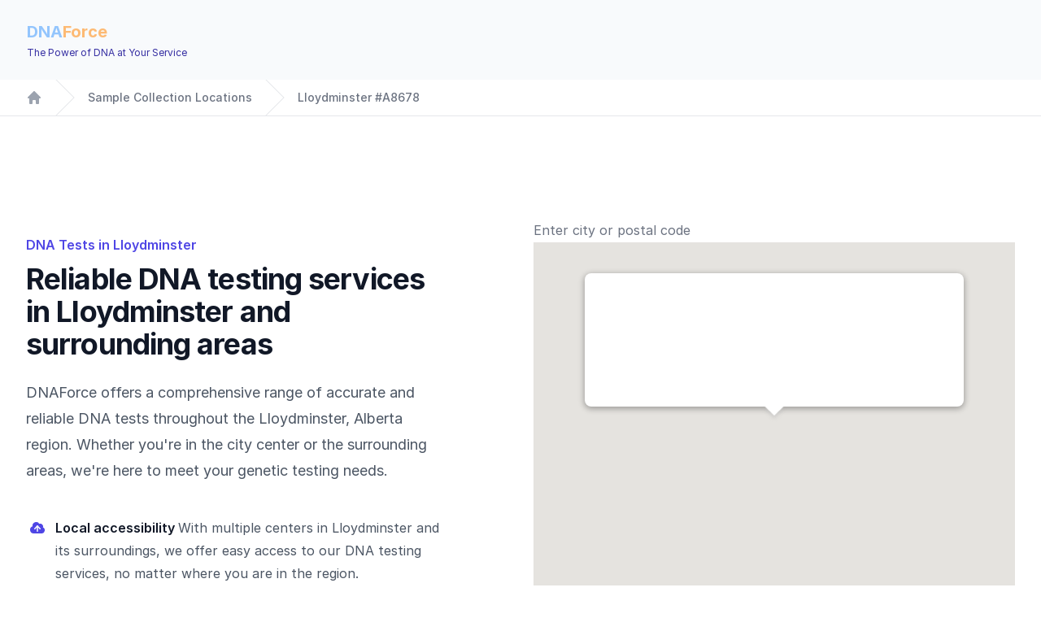

--- FILE ---
content_type: text/html; charset=utf-8
request_url: https://paternitytest.ca/locations/patapp-paternity-test-canada-alberta-lloydminster-a8678/
body_size: 23024
content:
<!DOCTYPE html>
<html lang='en'>
<head>
    <meta charset="utf-8">
    <title>DNA Paternity Test in Lloydminster</title>

    


    <link rel="canonical" href="https://paternitytest.ca/locations/patapp-paternity-test-canada-alberta-lloydminster-a8678/">
    

    
    <meta charset="utf-8">
    <meta name="viewport" content="width=device-width, initial-scale=1, shrink-to-fit=no">

    <meta name="robots" content="index, follow"/>
    <meta name="googlebot" content="index, follow"/>
    <meta name="Rating" content="General"/>

    <link rel="apple-touch-icon" sizes="180x180" href="https://paternitytest.cafavicon/apple-touch-icon.png">
    <link rel="icon" type="image/png" sizes="32x32" href="https://paternitytest.cafavicon/favicon-32x32.png">
    <link rel="icon" type="image/png" sizes="16x16" href="https://paternitytest.cafavicon/favicon-16x16.png">
    <link rel="shortcut icon" href="https://paternitytest.cafavicon/favicon.ico">
    <meta name="msapplication-TileColor" content="#da532c">
    <meta name="msapplication-config" content="/favicon/browserconfig.xml">
    <meta name="theme-color" content="#ffffff">

    <script src="https://cdn.tailwindcss.com?plugins=forms,typography,aspect-ratio,line-clamp"></script>
    <link rel="stylesheet" href="https://rsms.me/inter/inter.css">
    <style>
        body {
            font-family: 'Inter', sans-serif;
        }
    </style>


    
    <script async src="https://www.googletagmanager.com/gtag/js?id=G-MKJQ7REC2Y"></script>
    <script>
        window.dataLayer = window.dataLayer || [];

        function gtag() {
            dataLayer.push(arguments);
        }

        gtag('js', new Date());

        gtag('config', 'G-MKJQ7REC2Y', {'allow_enhanced_conversions': true});
        gtag('config', 'AW-1034820770', {'allow_enhanced_conversions': true});
        gtag('config', 'UA-5926857-18', {'allow_enhanced_conversions': true});
        gtag('config', 'G-3T2W4T2DXF', {'allow_enhanced_conversions': true});
    </script>
    
</head>
<body>



<div class="bg-white">

    
    <header class="bg-slate-50 ">
        <nav class="mx-auto flex max-w-7xl items-center justify-between p-6 lg:px-8" aria-label="Global">
            <div class="flex lg:flex-1">
                <table>
                    <tr>
                        <td style="line-height: 20px">
                            
                            <span class="text-orange-300 font-bold text-xl"><span aria-hidden="true"
                                                                                  class="text-blue-300 font-bold">DNA</span>Force</span><br/>
                            <span class="text-indigo-800 text-xs">The Power of DNA at Your Service</span>
                            
                        </td>
                    </tr>
                </table>
            </div>
        </nav>

    </header>

    
    <nav class="sticky z-50 top-0 flex border-b border-gray-200 bg-white" aria-label="Breadcrumb">
        <ol role="list"
            class="mx-auto flex w-full max-w-screen-xl items-center justify-between px-4 sm:px-6 lg:px-8">
            <div class="flex space-x-4">
                <li class="flex">
                    <div class="flex items-center">
                        <a href="/" class="text-gray-400 hover:text-gray-500">
                            <svg class="h-5 w-5 flex-shrink-0" viewBox="0 0 20 20" fill="currentColor"
                                 aria-hidden="true">
                                <path fill-rule="evenodd"
                                      d="M9.293 2.293a1 1 0 011.414 0l7 7A1 1 0 0117 11h-1v6a1 1 0 01-1 1h-2a1 1 0 01-1-1v-3a1 1 0 00-1-1H9a1 1 0 00-1 1v3a1 1 0 01-1 1H5a1 1 0 01-1-1v-6H3a1 1 0 01-.707-1.707l7-7z"
                                      clip-rule="evenodd"/>
                            </svg>
                            <span class="sr-only">Home</span>
                        </a>
                    </div>
                </li>
                <li class="flex">
                    <div class="flex items-center">
                        <svg class="h-full w-6 flex-shrink-0 text-gray-200" viewBox="0 0 24 44"
                             preserveAspectRatio="none"
                             fill="currentColor" aria-hidden="true">
                            <path d="M.293 0l22 22-22 22h1.414l22-22-22-22H.293z"/>
                        </svg>
                        <a href='/all-locations/'
                           class="ml-4 text-sm font-medium text-gray-500 hover:text-gray-700">

                            
                            Sample Collection Locations
                            

                        </a>
                    </div>
                </li>
                <li class="flex">
                    <div class="flex items-center">
                        <svg class="h-full w-6 flex-shrink-0 text-gray-200" viewBox="0 0 24 44"
                             preserveAspectRatio="none"
                             fill="currentColor" aria-hidden="true">
                            <path d="M.293 0l22 22-22 22h1.414l22-22-22-22H.293z"/>
                        </svg>
                        <a href=""
                           class="ml-4 text-sm font-medium text-gray-500 hover:text-gray-700">
                            Lloydminster #A8678
                        </a>
                    </div>
                </li>
            </div>
        </ol>
    </nav>


    
    <div class="overflow-hidden bg-white py-24 sm:py-32">
        <div class="mx-auto max-w-7xl px-6 lg:px-8">
            <div class="mx-auto grid max-w-2xl grid-cols-1 gap-x-8 gap-y-16 sm:gap-y-20 lg:mx-0 lg:max-w-none lg:grid-cols-2">
                
                <div class="lg:pr-8 lg:pt-4">
                    <div class="lg:max-w-lg">
                        <h1 class="text-base font-semibold leading-7 text-indigo-600">DNA Tests in Lloydminster</h1>
                        <p class="mt-2 text-3xl font-bold tracking-tight text-gray-900 sm:text-4xl">Reliable DNA testing
                            services in Lloydminster and surrounding areas</p>
                        <p class="mt-6 text-lg leading-8 text-gray-600">DNAForce offers a comprehensive range of
                            accurate and reliable DNA tests throughout the Lloydminster, Alberta
                            region. Whether you're in the city center or the surrounding areas, we're here to meet your
                            genetic testing needs.</p>
                        <dl class="mt-10 max-w-xl space-y-8 text-base leading-7 text-gray-600 lg:max-w-none">
                            <div class="relative pl-9">
                                <dt class="inline font-semibold text-gray-900">
                                    <svg class="absolute left-1 top-1 h-5 w-5 text-indigo-600" viewBox="0 0 20 20"
                                         fill="currentColor" aria-hidden="true">
                                        <path fill-rule="evenodd"
                                              d="M5.5 17a4.5 4.5 0 01-1.44-8.765 4.5 4.5 0 018.302-3.046 3.5 3.5 0 014.504 4.272A4 4 0 0115 17H5.5zm3.75-2.75a.75.75 0 001.5 0V9.66l1.95 2.1a.75.75 0 101.1-1.02l-3.25-3.5a.75.75 0 00-1.1 0l-3.25 3.5a.75.75 0 101.1 1.02l1.95-2.1v4.59z"
                                              clip-rule="evenodd"/>
                                    </svg>
                                    Local accessibility
                                </dt>
                                <dd class="inline">With multiple centers in Lloydminster and its surroundings,
                                    we offer easy access to our DNA testing services, no matter where you are in the
                                    region.
                                </dd>
                            </div>
                            <div class="relative pl-9">
                                <dt class="inline font-semibold text-gray-900">
                                    <svg class="absolute left-1 top-1 h-5 w-5 text-indigo-600" viewBox="0 0 20 20"
                                         fill="currentColor" aria-hidden="true">
                                        <path fill-rule="evenodd"
                                              d="M10 1a4.5 4.5 0 00-4.5 4.5V9H5a2 2 0 00-2 2v6a2 2 0 002 2h10a2 2 0 002-2v-6a2 2 0 00-2-2h-.5V5.5A4.5 4.5 0 0010 1zm3 8V5.5a3 3 0 10-6 0V9h6z"
                                              clip-rule="evenodd"/>
                                    </svg>
                                    Tests tailored to your needs
                                </dt>
                                <dd class="inline">From paternity to extended kinship, including prenatal tests, we
                                    offer a comprehensive range of services to meet the diverse needs of the Lloydminster population.
                                </dd>
                            </div>
                            <div class="relative pl-9">
                                <dt class="inline font-semibold text-gray-900">
                                    <svg class="absolute left-1 top-1 h-5 w-5 text-indigo-600" viewBox="0 0 20 20"
                                         fill="currentColor" aria-hidden="true">
                                        <path d="M4.632 3.533A2 2 0 016.577 2h6.846a2 2 0 011.945 1.533l1.976 8.234A3.489 3.489 0 0016 11.5H4c-.476 0-.93.095-1.344.267l1.976-8.234z"/>
                                        <path fill-rule="evenodd"
                                              d="M4 13a2 2 0 100 4h12a2 2 0 100-4H4zm11.24 2a.75.75 0 01.75-.75H16a.75.75 0 01.75.75v.01a.75.75 0 01-.75.75h-.01a.75.75 0 01-.75-.75V15zm-2.25-.75a.75.75 0 00-.75.75v.01c0 .414.336.75.75.75H13a.75.75 0 00.75-.75V15a.75.75 0 00-.75-.75h-.01z"
                                              clip-rule="evenodd"/>
                                    </svg>
                                    Flexible options
                                </dt>
                                <dd class="inline">Choose between sample collection at one of our clinics in Lloydminster or a home kit, depending on your preference and location in the
                                    city.
                                </dd>
                            </div>
                            <div class="relative pl-9">
                                <dt class="inline font-semibold text-gray-900">
                                    <svg class="absolute left-1 top-1 h-5 w-5 text-indigo-600" viewBox="0 0 20 20"
                                         fill="currentColor" aria-hidden="true">
                                        <path d="M4.632 3.533A2 2 0 016.577 2h6.846a2 2 0 011.945 1.533l1.976 8.234A3.489 3.489 0 0016 11.5H4c-.476 0-.93.095-1.344.267l1.976-8.234z"/>
                                        <path fill-rule="evenodd"
                                              d="M4 13a2 2 0 100 4h12a2 2 0 100-4H4zm11.24 2a.75.75 0 01.75-.75H16a.75.75 0 01.75.75v.01a.75.75 0 01-.75.75h-.01a.75.75 0 01-.75-.75V15zm-2.25-.75a.75.75 0 00-.75.75v.01c0 .414.336.75.75.75H13a.75.75 0 00.75-.75V15a.75.75 0 00-.75-.75h-.01z"
                                              clip-rule="evenodd"/>
                                    </svg>
                                    Legal validity available
                                </dt>
                                <dd class="inline">Choose our test with legal option for results admissible in court, if
                                    necessary.
                                </dd>
                            </div>
                        </dl>
                    </div>
                </div>
                
                <div>
                    <div style="text-align: center; padding-bottom: 3px;" id="to_be_moved">
    <input style="width: 100%" id="pac-input" type="text"
           placeholder='Enter city or postal code'>
</div>


<div id="map" style="min-height: 500px; background-color: lightgray">

    <style scoped>

        .spinner.loading {
            padding: 50px;
            position: relative;
            text-align: center;
            box-sizing: content-box;
            -webkit-box-sizing: content-box;
        }

        .spinner.loading:before {
            content: "";
            height: 80px;
            width: 80px;
            margin: -40px auto auto -40px;
            position: absolute;
            top: 50%;
            left: 50%;
            border-width: 4px;
            border-style: solid;
            border-color: #2180c0 #ccc #ccc;
            border-radius: 100%;
            animation: rotation .7s infinite linear;
            box-sizing: content-box;
            -webkit-box-sizing: content-box;
        }

        @keyframes rotation {
            from {
                transform: rotate(0deg);
            }
            to {
                transform: rotate(359deg);
            }
        }
    </style>

    <div id="spinner">
        <div class="spinner loading">
            <img style="margin-top: 8px; margin-left: 7px"
                 src="[data-uri]">
        </div>
    </div>
</div>

<script type="text/javascript">

    function myMap() {

        let lat = Number('53.278804199817834');
        let lng = Number('-110.01047998263842');
        let z = Number('10');

        let map = new google.maps.Map(document.getElementById('map'), {
            center: new google.maps.LatLng(lat, lng),
            zoom: z,
            maxZoom: 16
        });

        let input = document.getElementById('pac-input');
        let searchBox = new google.maps.places.SearchBox(input);

        map.addListener('bounds_changed', function () {
            searchBox.setBounds(map.getBounds());
        });


        let markers = {};
        let infowindow = new google.maps.InfoWindow();

        
        
        
        markers["A6103"] = new google.maps.Marker({
            position: {lat: parseFloat("45.82148577152523"), lng: parseFloat("-77.10335966726353")},
            map: map
        });

        markers["A6103"].addListener('click', function () {
            let url = '';
            <!--  -->
            <!--   -->
            <!--   -->
            url = '\/locations\/patapp-paternity-test-canada-ontario-pembroke-a6103\/';
            <!--  -->
            let url_text = '';
            <!--  -->
            url_text = 'Select';
            <!--  -->
            let content = "";
            <!--  -->
            content = "<span class=\"text-xl font-bold\">Partner Clinic # A6103<br/>PEMBROKE, K8A 1S7</span><br/><br/>" +
                "  <p>Before you can choose the date and time of your appointment at our clinic, you must prepay online. Then, DNAForce will notify the clinic, which will call you to offer you the appointment of your choice.</p>" +
                "<div class='mt-5 mb-5'>" +
                "  <a href='" + url + "' class=\"bg-indigo-600 hover:bg-indigo-700 text-white font-bold py-2 px-4 rounded focus:outline-none focus:shadow-outline transition duration-150 ease-in-out\">\n" +
                "    " + url_text + "\n" +
                "  </a></div>";

            <!--  -->


            infowindow.setContent(content);
            infowindow.open(map, markers["A6103"]);
        });
        
        markers["A6596"] = new google.maps.Marker({
            position: {lat: parseFloat("45.277414526816436"), lng: parseFloat("-66.07706805961988")},
            map: map
        });

        markers["A6596"].addListener('click', function () {
            let url = '';
            <!--  -->
            <!--   -->
            <!--   -->
            url = '\/locations\/patapp-paternity-test-canada-new-brunswick-saint-john-a6596\/';
            <!--  -->
            let url_text = '';
            <!--  -->
            url_text = 'Select';
            <!--  -->
            let content = "";
            <!--  -->
            content = "<span class=\"text-xl font-bold\">Partner Clinic # A6596<br/>SAINT JOHN, E2K 3A1</span><br/><br/>" +
                "  <p>Before you can choose the date and time of your appointment at our clinic, you must prepay online. Then, DNAForce will notify the clinic, which will call you to offer you the appointment of your choice.</p>" +
                "<div class='mt-5 mb-5'>" +
                "  <a href='" + url + "' class=\"bg-indigo-600 hover:bg-indigo-700 text-white font-bold py-2 px-4 rounded focus:outline-none focus:shadow-outline transition duration-150 ease-in-out\">\n" +
                "    " + url_text + "\n" +
                "  </a></div>";

            <!--  -->


            infowindow.setContent(content);
            infowindow.open(map, markers["A6596"]);
        });
        
        markers["A6716"] = new google.maps.Marker({
            position: {lat: parseFloat("42.39419928757666"), lng: parseFloat("-82.21557177167607")},
            map: map
        });

        markers["A6716"].addListener('click', function () {
            let url = '';
            <!--  -->
            <!--   -->
            <!--   -->
            url = '\/locations\/patapp-paternity-test-canada-ontario-chatham-a6716\/';
            <!--  -->
            let url_text = '';
            <!--  -->
            url_text = 'Select';
            <!--  -->
            let content = "";
            <!--  -->
            content = "<span class=\"text-xl font-bold\">Partner Clinic # A6716<br/>CHATHAM, N7L 4T1</span><br/><br/>" +
                "  <p>Before you can choose the date and time of your appointment at our clinic, you must prepay online. Then, DNAForce will notify the clinic, which will call you to offer you the appointment of your choice.</p>" +
                "<div class='mt-5 mb-5'>" +
                "  <a href='" + url + "' class=\"bg-indigo-600 hover:bg-indigo-700 text-white font-bold py-2 px-4 rounded focus:outline-none focus:shadow-outline transition duration-150 ease-in-out\">\n" +
                "    " + url_text + "\n" +
                "  </a></div>";

            <!--  -->


            infowindow.setContent(content);
            infowindow.open(map, markers["A6716"]);
        });
        
        markers["A6742"] = new google.maps.Marker({
            position: {lat: parseFloat("49.83225393839111"), lng: parseFloat("-97.0888389497248")},
            map: map
        });

        markers["A6742"].addListener('click', function () {
            let url = '';
            <!--  -->
            <!--   -->
            <!--   -->
            url = '\/locations\/patapp-paternity-test-canada-manitoba-winnipeg-a6742\/';
            <!--  -->
            let url_text = '';
            <!--  -->
            url_text = 'Select';
            <!--  -->
            let content = "";
            <!--  -->
            content = "<span class=\"text-xl font-bold\">Partner Clinic # A6742<br/>WINNIPEG, R2M 5A9</span><br/><br/>" +
                "  <p>Before you can choose the date and time of your appointment at our clinic, you must prepay online. Then, DNAForce will notify the clinic, which will call you to offer you the appointment of your choice.</p>" +
                "<div class='mt-5 mb-5'>" +
                "  <a href='" + url + "' class=\"bg-indigo-600 hover:bg-indigo-700 text-white font-bold py-2 px-4 rounded focus:outline-none focus:shadow-outline transition duration-150 ease-in-out\">\n" +
                "    " + url_text + "\n" +
                "  </a></div>";

            <!--  -->


            infowindow.setContent(content);
            infowindow.open(map, markers["A6742"]);
        });
        
        markers["A6780"] = new google.maps.Marker({
            position: {lat: parseFloat("50.66496358604751"), lng: parseFloat("-120.34953990726916")},
            map: map
        });

        markers["A6780"].addListener('click', function () {
            let url = '';
            <!--  -->
            <!--   -->
            <!--   -->
            url = '\/locations\/patapp-paternity-test-canada-british-columbia-kamloops-a6780\/';
            <!--  -->
            let url_text = '';
            <!--  -->
            url_text = 'Select';
            <!--  -->
            let content = "";
            <!--  -->
            content = "<span class=\"text-xl font-bold\">Partner Clinic # A6780<br/>KAMLOOPS, V2C 5R9</span><br/><br/>" +
                "  <p>Before you can choose the date and time of your appointment at our clinic, you must prepay online. Then, DNAForce will notify the clinic, which will call you to offer you the appointment of your choice.</p>" +
                "<div class='mt-5 mb-5'>" +
                "  <a href='" + url + "' class=\"bg-indigo-600 hover:bg-indigo-700 text-white font-bold py-2 px-4 rounded focus:outline-none focus:shadow-outline transition duration-150 ease-in-out\">\n" +
                "    " + url_text + "\n" +
                "  </a></div>";

            <!--  -->


            infowindow.setContent(content);
            infowindow.open(map, markers["A6780"]);
        });
        
        markers["A6800"] = new google.maps.Marker({
            position: {lat: parseFloat("44.6061970656209"), lng: parseFloat("-79.42618876423974")},
            map: map
        });

        markers["A6800"].addListener('click', function () {
            let url = '';
            <!--  -->
            <!--   -->
            <!--   -->
            url = '\/locations\/patapp-paternity-test-canada-ontario-orillia-a6800\/';
            <!--  -->
            let url_text = '';
            <!--  -->
            url_text = 'Select';
            <!--  -->
            let content = "";
            <!--  -->
            content = "<span class=\"text-xl font-bold\">Partner Clinic # A6800<br/>ORILLIA, L3V 5S2</span><br/><br/>" +
                "  <p>Before you can choose the date and time of your appointment at our clinic, you must prepay online. Then, DNAForce will notify the clinic, which will call you to offer you the appointment of your choice.</p>" +
                "<div class='mt-5 mb-5'>" +
                "  <a href='" + url + "' class=\"bg-indigo-600 hover:bg-indigo-700 text-white font-bold py-2 px-4 rounded focus:outline-none focus:shadow-outline transition duration-150 ease-in-out\">\n" +
                "    " + url_text + "\n" +
                "  </a></div>";

            <!--  -->


            infowindow.setContent(content);
            infowindow.open(map, markers["A6800"]);
        });
        
        markers["A6885"] = new google.maps.Marker({
            position: {lat: parseFloat("49.70158292187173"), lng: parseFloat("-112.8333308099006")},
            map: map
        });

        markers["A6885"].addListener('click', function () {
            let url = '';
            <!--  -->
            <!--   -->
            <!--   -->
            url = '\/locations\/patapp-paternity-test-canada-alberta-lethbridge-a6885\/';
            <!--  -->
            let url_text = '';
            <!--  -->
            url_text = 'Select';
            <!--  -->
            let content = "";
            <!--  -->
            content = "<span class=\"text-xl font-bold\">Partner Clinic # A6885<br/>Lethbridge, T1H 0E3</span><br/><br/>" +
                "  <p>Before you can choose the date and time of your appointment at our clinic, you must prepay online. Then, DNAForce will notify the clinic, which will call you to offer you the appointment of your choice.</p>" +
                "<div class='mt-5 mb-5'>" +
                "  <a href='" + url + "' class=\"bg-indigo-600 hover:bg-indigo-700 text-white font-bold py-2 px-4 rounded focus:outline-none focus:shadow-outline transition duration-150 ease-in-out\">\n" +
                "    " + url_text + "\n" +
                "  </a></div>";

            <!--  -->


            infowindow.setContent(content);
            infowindow.open(map, markers["A6885"]);
        });
        
        markers["A8012"] = new google.maps.Marker({
            position: {lat: parseFloat("52.19696"), lng: parseFloat("-113.82218")},
            map: map
        });

        markers["A8012"].addListener('click', function () {
            let url = '';
            <!--  -->
            <!--   -->
            <!--   -->
            url = '\/locations\/patapp-paternity-test-canada-alberta-red-deer-county-a8012\/';
            <!--  -->
            let url_text = '';
            <!--  -->
            url_text = 'Select';
            <!--  -->
            let content = "";
            <!--  -->
            content = "<span class=\"text-xl font-bold\">Partner Clinic # A8012<br/>RED DEER COUNTY, T4S 2H4</span><br/><br/>" +
                "  <p>Before you can choose the date and time of your appointment at our clinic, you must prepay online. Then, DNAForce will notify the clinic, which will call you to offer you the appointment of your choice.</p>" +
                "<div class='mt-5 mb-5'>" +
                "  <a href='" + url + "' class=\"bg-indigo-600 hover:bg-indigo-700 text-white font-bold py-2 px-4 rounded focus:outline-none focus:shadow-outline transition duration-150 ease-in-out\">\n" +
                "    " + url_text + "\n" +
                "  </a></div>";

            <!--  -->


            infowindow.setContent(content);
            infowindow.open(map, markers["A8012"]);
        });
        
        markers["A8168"] = new google.maps.Marker({
            position: {lat: parseFloat("56.72414379935706"), lng: parseFloat("-111.37266171460445")},
            map: map
        });

        markers["A8168"].addListener('click', function () {
            let url = '';
            <!--  -->
            <!--   -->
            <!--   -->
            url = '\/locations\/patapp-paternity-test-canada-alberta-fort-mcmurray-a8168\/';
            <!--  -->
            let url_text = '';
            <!--  -->
            url_text = 'Select';
            <!--  -->
            let content = "";
            <!--  -->
            content = "<span class=\"text-xl font-bold\">Partner Clinic # A8168<br/>FORT MCMURRAY, T9H 3Z7</span><br/><br/>" +
                "  <p>Before you can choose the date and time of your appointment at our clinic, you must prepay online. Then, DNAForce will notify the clinic, which will call you to offer you the appointment of your choice.</p>" +
                "<div class='mt-5 mb-5'>" +
                "  <a href='" + url + "' class=\"bg-indigo-600 hover:bg-indigo-700 text-white font-bold py-2 px-4 rounded focus:outline-none focus:shadow-outline transition duration-150 ease-in-out\">\n" +
                "    " + url_text + "\n" +
                "  </a></div>";

            <!--  -->


            infowindow.setContent(content);
            infowindow.open(map, markers["A8168"]);
        });
        
        markers["A8284"] = new google.maps.Marker({
            position: {lat: parseFloat("50.41345"), lng: parseFloat("-73.86547")},
            map: map
        });

        markers["A8284"].addListener('click', function () {
            let url = '';
            <!--  -->
            <!--   -->
            <!--   -->
            url = '\/locations\/patapp-paternity-test-canada-quebec-mistissini-a8284\/';
            <!--  -->
            let url_text = '';
            <!--  -->
            url_text = 'Select';
            <!--  -->
            let content = "";
            <!--  -->
            content = "<span class=\"text-xl font-bold\">Partner Clinic # A8284<br/>MISTISSINI, G0W 1C0</span><br/><br/>" +
                "  <p>Before you can choose the date and time of your appointment at our clinic, you must prepay online. Then, DNAForce will notify the clinic, which will call you to offer you the appointment of your choice.</p>" +
                "<div class='mt-5 mb-5'>" +
                "  <a href='" + url + "' class=\"bg-indigo-600 hover:bg-indigo-700 text-white font-bold py-2 px-4 rounded focus:outline-none focus:shadow-outline transition duration-150 ease-in-out\">\n" +
                "    " + url_text + "\n" +
                "  </a></div>";

            <!--  -->


            infowindow.setContent(content);
            infowindow.open(map, markers["A8284"]);
        });
        
        markers["A8302"] = new google.maps.Marker({
            position: {lat: parseFloat("45.02818550671556"), lng: parseFloat("-74.71777425955284")},
            map: map
        });

        markers["A8302"].addListener('click', function () {
            let url = '';
            <!--  -->
            <!--   -->
            <!--   -->
            url = '\/locations\/patapp-paternity-test-canada-ontario-cornwall-a8302\/';
            <!--  -->
            let url_text = '';
            <!--  -->
            url_text = 'Select';
            <!--  -->
            let content = "";
            <!--  -->
            content = "<span class=\"text-xl font-bold\">Partner Clinic # A8302<br/>CORNWALL, K6H 4M4</span><br/><br/>" +
                "  <p>Before you can choose the date and time of your appointment at our clinic, you must prepay online. Then, DNAForce will notify the clinic, which will call you to offer you the appointment of your choice.</p>" +
                "<div class='mt-5 mb-5'>" +
                "  <a href='" + url + "' class=\"bg-indigo-600 hover:bg-indigo-700 text-white font-bold py-2 px-4 rounded focus:outline-none focus:shadow-outline transition duration-150 ease-in-out\">\n" +
                "    " + url_text + "\n" +
                "  </a></div>";

            <!--  -->


            infowindow.setContent(content);
            infowindow.open(map, markers["A8302"]);
        });
        
        markers["A8341"] = new google.maps.Marker({
            position: {lat: parseFloat("50.27082848175128"), lng: parseFloat("-119.26653178009462")},
            map: map
        });

        markers["A8341"].addListener('click', function () {
            let url = '';
            <!--  -->
            <!--   -->
            <!--   -->
            url = '\/locations\/patapp-paternity-test-canada-british-columbia-vernon-a8341\/';
            <!--  -->
            let url_text = '';
            <!--  -->
            url_text = 'Select';
            <!--  -->
            let content = "";
            <!--  -->
            content = "<span class=\"text-xl font-bold\">Partner Clinic # A8341<br/>VERNON, V1T 4X8</span><br/><br/>" +
                "  <p>Before you can choose the date and time of your appointment at our clinic, you must prepay online. Then, DNAForce will notify the clinic, which will call you to offer you the appointment of your choice.</p>" +
                "<div class='mt-5 mb-5'>" +
                "  <a href='" + url + "' class=\"bg-indigo-600 hover:bg-indigo-700 text-white font-bold py-2 px-4 rounded focus:outline-none focus:shadow-outline transition duration-150 ease-in-out\">\n" +
                "    " + url_text + "\n" +
                "  </a></div>";

            <!--  -->


            infowindow.setContent(content);
            infowindow.open(map, markers["A8341"]);
        });
        
        markers["A8362"] = new google.maps.Marker({
            position: {lat: parseFloat("49.51149"), lng: parseFloat("-115.76293")},
            map: map
        });

        markers["A8362"].addListener('click', function () {
            let url = '';
            <!--  -->
            <!--   -->
            <!--   -->
            url = '\/locations\/patapp-paternity-test-canada-british-columbia-cranbrook-a8362\/';
            <!--  -->
            let url_text = '';
            <!--  -->
            url_text = 'Select';
            <!--  -->
            let content = "";
            <!--  -->
            content = "<span class=\"text-xl font-bold\">Partner Clinic # A8362<br/>CRANBROOK, V1C 2V3</span><br/><br/>" +
                "  <p>Before you can choose the date and time of your appointment at our clinic, you must prepay online. Then, DNAForce will notify the clinic, which will call you to offer you the appointment of your choice.</p>" +
                "<div class='mt-5 mb-5'>" +
                "  <a href='" + url + "' class=\"bg-indigo-600 hover:bg-indigo-700 text-white font-bold py-2 px-4 rounded focus:outline-none focus:shadow-outline transition duration-150 ease-in-out\">\n" +
                "    " + url_text + "\n" +
                "  </a></div>";

            <!--  -->


            infowindow.setContent(content);
            infowindow.open(map, markers["A8362"]);
        });
        
        markers["A8441"] = new google.maps.Marker({
            position: {lat: parseFloat("46.54600027852894"), lng: parseFloat("-84.31937399691445")},
            map: map
        });

        markers["A8441"].addListener('click', function () {
            let url = '';
            <!--  -->
            <!--   -->
            <!--   -->
            url = '\/locations\/patapp-paternity-test-canada-ontario-sault-ste-marie-a8441\/';
            <!--  -->
            let url_text = '';
            <!--  -->
            url_text = 'Select';
            <!--  -->
            let content = "";
            <!--  -->
            content = "<span class=\"text-xl font-bold\">Partner Clinic # A8441<br/>SAULT STE. MARIE, P6B 5A1</span><br/><br/>" +
                "  <p>Before you can choose the date and time of your appointment at our clinic, you must prepay online. Then, DNAForce will notify the clinic, which will call you to offer you the appointment of your choice.</p>" +
                "<div class='mt-5 mb-5'>" +
                "  <a href='" + url + "' class=\"bg-indigo-600 hover:bg-indigo-700 text-white font-bold py-2 px-4 rounded focus:outline-none focus:shadow-outline transition duration-150 ease-in-out\">\n" +
                "    " + url_text + "\n" +
                "  </a></div>";

            <!--  -->


            infowindow.setContent(content);
            infowindow.open(map, markers["A8441"]);
        });
        
        markers["A8443"] = new google.maps.Marker({
            position: {lat: parseFloat("45.50590618149068"), lng: parseFloat("-73.56394533516334")},
            map: map
        });

        markers["A8443"].addListener('click', function () {
            let url = '';
            <!--  -->
            <!--   -->
            <!--   -->
            url = '\/locations\/patapp-paternity-test-canada-quebec-montreal-a8443\/';
            <!--  -->
            let url_text = '';
            <!--  -->
            url_text = 'Select';
            <!--  -->
            let content = "";
            <!--  -->
            content = "<span class=\"text-xl font-bold\">Partner Clinic # A8443<br/>MONTREAL, H2Z 1X4</span><br/><br/>" +
                "  <p>Before you can choose the date and time of your appointment at our clinic, you must prepay online. Then, DNAForce will notify the clinic, which will call you to offer you the appointment of your choice.</p>" +
                "<div class='mt-5 mb-5'>" +
                "  <a href='" + url + "' class=\"bg-indigo-600 hover:bg-indigo-700 text-white font-bold py-2 px-4 rounded focus:outline-none focus:shadow-outline transition duration-150 ease-in-out\">\n" +
                "    " + url_text + "\n" +
                "  </a></div>";

            <!--  -->


            infowindow.setContent(content);
            infowindow.open(map, markers["A8443"]);
        });
        
        markers["A8444"] = new google.maps.Marker({
            position: {lat: parseFloat("45.56779611013907"), lng: parseFloat("-73.75027466697043")},
            map: map
        });

        markers["A8444"].addListener('click', function () {
            let url = '';
            <!--  -->
            <!--   -->
            <!--   -->
            url = '\/locations\/patapp-paternity-test-canada-quebec-laval-a8444\/';
            <!--  -->
            let url_text = '';
            <!--  -->
            url_text = 'Select';
            <!--  -->
            let content = "";
            <!--  -->
            content = "<span class=\"text-xl font-bold\">Partner Clinic # A8444<br/>LAVAL, H7T 2P5</span><br/><br/>" +
                "  <p>Before you can choose the date and time of your appointment at our clinic, you must prepay online. Then, DNAForce will notify the clinic, which will call you to offer you the appointment of your choice.</p>" +
                "<div class='mt-5 mb-5'>" +
                "  <a href='" + url + "' class=\"bg-indigo-600 hover:bg-indigo-700 text-white font-bold py-2 px-4 rounded focus:outline-none focus:shadow-outline transition duration-150 ease-in-out\">\n" +
                "    " + url_text + "\n" +
                "  </a></div>";

            <!--  -->


            infowindow.setContent(content);
            infowindow.open(map, markers["A8444"]);
        });
        
        markers["A8445"] = new google.maps.Marker({
            position: {lat: parseFloat("45.64571009173687"), lng: parseFloat("-72.95408706079816")},
            map: map
        });

        markers["A8445"].addListener('click', function () {
            let url = '';
            <!--  -->
            <!--   -->
            <!--   -->
            url = '\/locations\/patapp-paternity-test-canada-quebec-saint-hyacinthe-a8445\/';
            <!--  -->
            let url_text = '';
            <!--  -->
            url_text = 'Select';
            <!--  -->
            let content = "";
            <!--  -->
            content = "<span class=\"text-xl font-bold\">Partner Clinic # A8445<br/>SAINT-HYACINTHE, J2S 0L6</span><br/><br/>" +
                "  <p>Before you can choose the date and time of your appointment at our clinic, you must prepay online. Then, DNAForce will notify the clinic, which will call you to offer you the appointment of your choice.</p>" +
                "<div class='mt-5 mb-5'>" +
                "  <a href='" + url + "' class=\"bg-indigo-600 hover:bg-indigo-700 text-white font-bold py-2 px-4 rounded focus:outline-none focus:shadow-outline transition duration-150 ease-in-out\">\n" +
                "    " + url_text + "\n" +
                "  </a></div>";

            <!--  -->


            infowindow.setContent(content);
            infowindow.open(map, markers["A8445"]);
        });
        
        markers["A8446"] = new google.maps.Marker({
            position: {lat: parseFloat("45.70188"), lng: parseFloat("-73.64084")},
            map: map
        });

        markers["A8446"].addListener('click', function () {
            let url = '';
            <!--  -->
            <!--   -->
            <!--   -->
            url = '\/locations\/patapp-paternity-test-canada-quebec-terrebonne-a8446\/';
            <!--  -->
            let url_text = '';
            <!--  -->
            url_text = 'Select';
            <!--  -->
            let content = "";
            <!--  -->
            content = "<span class=\"text-xl font-bold\">Partner Clinic # A8446<br/>TERREBONNE, J6W 1T8</span><br/><br/>" +
                "  <p>Before you can choose the date and time of your appointment at our clinic, you must prepay online. Then, DNAForce will notify the clinic, which will call you to offer you the appointment of your choice.</p>" +
                "<div class='mt-5 mb-5'>" +
                "  <a href='" + url + "' class=\"bg-indigo-600 hover:bg-indigo-700 text-white font-bold py-2 px-4 rounded focus:outline-none focus:shadow-outline transition duration-150 ease-in-out\">\n" +
                "    " + url_text + "\n" +
                "  </a></div>";

            <!--  -->


            infowindow.setContent(content);
            infowindow.open(map, markers["A8446"]);
        });
        
        markers["A8447"] = new google.maps.Marker({
            position: {lat: parseFloat("46.34445130030572"), lng: parseFloat("-72.58731370257769")},
            map: map
        });

        markers["A8447"].addListener('click', function () {
            let url = '';
            <!--  -->
            <!--   -->
            <!--   -->
            url = '\/locations\/patapp-paternity-test-canada-quebec-trois-rivieres-a8447\/';
            <!--  -->
            let url_text = '';
            <!--  -->
            url_text = 'Select';
            <!--  -->
            let content = "";
            <!--  -->
            content = "<span class=\"text-xl font-bold\">Partner Clinic # A8447<br/>TROIS-RIVIERES, G8Z 4K4</span><br/><br/>" +
                "  <p>Before you can choose the date and time of your appointment at our clinic, you must prepay online. Then, DNAForce will notify the clinic, which will call you to offer you the appointment of your choice.</p>" +
                "<div class='mt-5 mb-5'>" +
                "  <a href='" + url + "' class=\"bg-indigo-600 hover:bg-indigo-700 text-white font-bold py-2 px-4 rounded focus:outline-none focus:shadow-outline transition duration-150 ease-in-out\">\n" +
                "    " + url_text + "\n" +
                "  </a></div>";

            <!--  -->


            infowindow.setContent(content);
            infowindow.open(map, markers["A8447"]);
        });
        
        markers["A8448"] = new google.maps.Marker({
            position: {lat: parseFloat("46.76609706398522"), lng: parseFloat("-71.3107193235772")},
            map: map
        });

        markers["A8448"].addListener('click', function () {
            let url = '';
            <!--  -->
            <!--   -->
            <!--   -->
            url = '\/locations\/patapp-paternity-test-canada-quebec-quebec-a8448\/';
            <!--  -->
            let url_text = '';
            <!--  -->
            url_text = 'Select';
            <!--  -->
            let content = "";
            <!--  -->
            content = "<span class=\"text-xl font-bold\">Partner Clinic # A8448<br/>QUEBEC, G1W 2L4</span><br/><br/>" +
                "  <p>Before you can choose the date and time of your appointment at our clinic, you must prepay online. Then, DNAForce will notify the clinic, which will call you to offer you the appointment of your choice.</p>" +
                "<div class='mt-5 mb-5'>" +
                "  <a href='" + url + "' class=\"bg-indigo-600 hover:bg-indigo-700 text-white font-bold py-2 px-4 rounded focus:outline-none focus:shadow-outline transition duration-150 ease-in-out\">\n" +
                "    " + url_text + "\n" +
                "  </a></div>";

            <!--  -->


            infowindow.setContent(content);
            infowindow.open(map, markers["A8448"]);
        });
        
        markers["A8451"] = new google.maps.Marker({
            position: {lat: parseFloat("45.580255653442045"), lng: parseFloat("-73.56977804840274")},
            map: map
        });

        markers["A8451"].addListener('click', function () {
            let url = '';
            <!--  -->
            <!--   -->
            <!--   -->
            url = '\/locations\/patapp-paternity-test-canada-quebec-montreal-a8451\/';
            <!--  -->
            let url_text = '';
            <!--  -->
            url_text = 'Select';
            <!--  -->
            let content = "";
            <!--  -->
            content = "<span class=\"text-xl font-bold\">Partner Clinic # A8451<br/>MONTREAL, H1T 3Y7</span><br/><br/>" +
                "  <p>Before you can choose the date and time of your appointment at our clinic, you must prepay online. Then, DNAForce will notify the clinic, which will call you to offer you the appointment of your choice.</p>" +
                "<div class='mt-5 mb-5'>" +
                "  <a href='" + url + "' class=\"bg-indigo-600 hover:bg-indigo-700 text-white font-bold py-2 px-4 rounded focus:outline-none focus:shadow-outline transition duration-150 ease-in-out\">\n" +
                "    " + url_text + "\n" +
                "  </a></div>";

            <!--  -->


            infowindow.setContent(content);
            infowindow.open(map, markers["A8451"]);
        });
        
        markers["A8454"] = new google.maps.Marker({
            position: {lat: parseFloat("45.88540832267693"), lng: parseFloat("-72.53961994311392")},
            map: map
        });

        markers["A8454"].addListener('click', function () {
            let url = '';
            <!--  -->
            <!--   -->
            <!--   -->
            url = '\/locations\/patapp-paternity-test-canada-quebec-drummondville-a8454\/';
            <!--  -->
            let url_text = '';
            <!--  -->
            url_text = 'Select';
            <!--  -->
            let content = "";
            <!--  -->
            content = "<span class=\"text-xl font-bold\">Partner Clinic # A8454<br/>DRUMMONDVILLE, J2C 7V9</span><br/><br/>" +
                "  <p>Before you can choose the date and time of your appointment at our clinic, you must prepay online. Then, DNAForce will notify the clinic, which will call you to offer you the appointment of your choice.</p>" +
                "<div class='mt-5 mb-5'>" +
                "  <a href='" + url + "' class=\"bg-indigo-600 hover:bg-indigo-700 text-white font-bold py-2 px-4 rounded focus:outline-none focus:shadow-outline transition duration-150 ease-in-out\">\n" +
                "    " + url_text + "\n" +
                "  </a></div>";

            <!--  -->


            infowindow.setContent(content);
            infowindow.open(map, markers["A8454"]);
        });
        
        markers["A8618"] = new google.maps.Marker({
            position: {lat: parseFloat("52.12913754114018"), lng: parseFloat("-122.13633254797155")},
            map: map
        });

        markers["A8618"].addListener('click', function () {
            let url = '';
            <!--  -->
            <!--   -->
            <!--   -->
            url = '\/locations\/patapp-paternity-test-canada-british-columbia-williams-lake-a8618\/';
            <!--  -->
            let url_text = '';
            <!--  -->
            url_text = 'Select';
            <!--  -->
            let content = "";
            <!--  -->
            content = "<span class=\"text-xl font-bold\">Partner Clinic # A8618<br/>WILLIAMS LAKE, V2G 4T8</span><br/><br/>" +
                "  <p>Before you can choose the date and time of your appointment at our clinic, you must prepay online. Then, DNAForce will notify the clinic, which will call you to offer you the appointment of your choice.</p>" +
                "<div class='mt-5 mb-5'>" +
                "  <a href='" + url + "' class=\"bg-indigo-600 hover:bg-indigo-700 text-white font-bold py-2 px-4 rounded focus:outline-none focus:shadow-outline transition duration-150 ease-in-out\">\n" +
                "    " + url_text + "\n" +
                "  </a></div>";

            <!--  -->


            infowindow.setContent(content);
            infowindow.open(map, markers["A8618"]);
        });
        
        markers["A8650"] = new google.maps.Marker({
            position: {lat: parseFloat("44.35586917906971"), lng: parseFloat("-78.75331668342446")},
            map: map
        });

        markers["A8650"].addListener('click', function () {
            let url = '';
            <!--  -->
            <!--   -->
            <!--   -->
            url = '\/locations\/patapp-paternity-test-canada-ontario-lindsay-a8650\/';
            <!--  -->
            let url_text = '';
            <!--  -->
            url_text = 'Select';
            <!--  -->
            let content = "";
            <!--  -->
            content = "<span class=\"text-xl font-bold\">Partner Clinic # A8650<br/>LINDSAY, K9V 5B7</span><br/><br/>" +
                "  <p>Before you can choose the date and time of your appointment at our clinic, you must prepay online. Then, DNAForce will notify the clinic, which will call you to offer you the appointment of your choice.</p>" +
                "<div class='mt-5 mb-5'>" +
                "  <a href='" + url + "' class=\"bg-indigo-600 hover:bg-indigo-700 text-white font-bold py-2 px-4 rounded focus:outline-none focus:shadow-outline transition duration-150 ease-in-out\">\n" +
                "    " + url_text + "\n" +
                "  </a></div>";

            <!--  -->


            infowindow.setContent(content);
            infowindow.open(map, markers["A8650"]);
        });
        
        markers["A8678"] = new google.maps.Marker({
            position: {lat: parseFloat("53.278804199817834"), lng: parseFloat("-110.01047998263842")},
            map: map
        });

        markers["A8678"].addListener('click', function () {
            let url = '';
            <!--  -->
            <!--   -->
            <!--   -->
            url = '\/locations\/patapp-paternity-test-canada-alberta-lloydminster-a8678\/';
            <!--  -->
            let url_text = '';
            <!--  -->
            url_text = 'Select';
            <!--  -->
            let content = "";
            <!--  -->
            content = "<span class=\"text-xl font-bold\">Partner Clinic # A8678<br/>LLOYDMINSTER, T9V 0Y9</span><br/><br/>" +
                "  <p>Before you can choose the date and time of your appointment at our clinic, you must prepay online. Then, DNAForce will notify the clinic, which will call you to offer you the appointment of your choice.</p>" +
                "<div class='mt-5 mb-5'>" +
                "  <a href='" + url + "' class=\"bg-indigo-600 hover:bg-indigo-700 text-white font-bold py-2 px-4 rounded focus:outline-none focus:shadow-outline transition duration-150 ease-in-out\">\n" +
                "    " + url_text + "\n" +
                "  </a></div>";

            <!--  -->


            infowindow.setContent(content);
            infowindow.open(map, markers["A8678"]);
        });
        
        markers["A8686"] = new google.maps.Marker({
            position: {lat: parseFloat("47.993301557746136"), lng: parseFloat("-66.66770395070702")},
            map: map
        });

        markers["A8686"].addListener('click', function () {
            let url = '';
            <!--  -->
            <!--   -->
            <!--   -->
            url = '\/locations\/patapp-paternity-test-canada-new-brunswick-campbellton-a8686\/';
            <!--  -->
            let url_text = '';
            <!--  -->
            url_text = 'Select';
            <!--  -->
            let content = "";
            <!--  -->
            content = "<span class=\"text-xl font-bold\">Partner Clinic # A8686<br/>CAMPBELLTON, E3N 3H3</span><br/><br/>" +
                "  <p>Before you can choose the date and time of your appointment at our clinic, you must prepay online. Then, DNAForce will notify the clinic, which will call you to offer you the appointment of your choice.</p>" +
                "<div class='mt-5 mb-5'>" +
                "  <a href='" + url + "' class=\"bg-indigo-600 hover:bg-indigo-700 text-white font-bold py-2 px-4 rounded focus:outline-none focus:shadow-outline transition duration-150 ease-in-out\">\n" +
                "    " + url_text + "\n" +
                "  </a></div>";

            <!--  -->


            infowindow.setContent(content);
            infowindow.open(map, markers["A8686"]);
        });
        
        markers["A8705"] = new google.maps.Marker({
            position: {lat: parseFloat("55.224765676369415"), lng: parseFloat("-118.7750847907088")},
            map: map
        });

        markers["A8705"].addListener('click', function () {
            let url = '';
            <!--  -->
            <!--   -->
            <!--   -->
            url = '\/locations\/patapp-paternity-test-canada-alberta-grande-prairie-a8705\/';
            <!--  -->
            let url_text = '';
            <!--  -->
            url_text = 'Select';
            <!--  -->
            let content = "";
            <!--  -->
            content = "<span class=\"text-xl font-bold\">Partner Clinic # A8705<br/>GRANDE PRAIRIE, T8X 0B9</span><br/><br/>" +
                "  <p>Before you can choose the date and time of your appointment at our clinic, you must prepay online. Then, DNAForce will notify the clinic, which will call you to offer you the appointment of your choice.</p>" +
                "<div class='mt-5 mb-5'>" +
                "  <a href='" + url + "' class=\"bg-indigo-600 hover:bg-indigo-700 text-white font-bold py-2 px-4 rounded focus:outline-none focus:shadow-outline transition duration-150 ease-in-out\">\n" +
                "    " + url_text + "\n" +
                "  </a></div>";

            <!--  -->


            infowindow.setContent(content);
            infowindow.open(map, markers["A8705"]);
        });
        
        markers["A8868"] = new google.maps.Marker({
            position: {lat: parseFloat("45.08481511592706"), lng: parseFloat("-77.86212913180505")},
            map: map
        });

        markers["A8868"].addListener('click', function () {
            let url = '';
            <!--  -->
            <!--   -->
            <!--   -->
            url = '\/locations\/patapp-paternity-test-canada-ontario-bancroft-a8868\/';
            <!--  -->
            let url_text = '';
            <!--  -->
            url_text = 'Select';
            <!--  -->
            let content = "";
            <!--  -->
            content = "<span class=\"text-xl font-bold\">Partner Clinic # A8868<br/>BANCROFT, K0L 1C0</span><br/><br/>" +
                "  <p>Before you can choose the date and time of your appointment at our clinic, you must prepay online. Then, DNAForce will notify the clinic, which will call you to offer you the appointment of your choice.</p>" +
                "<div class='mt-5 mb-5'>" +
                "  <a href='" + url + "' class=\"bg-indigo-600 hover:bg-indigo-700 text-white font-bold py-2 px-4 rounded focus:outline-none focus:shadow-outline transition duration-150 ease-in-out\">\n" +
                "    " + url_text + "\n" +
                "  </a></div>";

            <!--  -->


            infowindow.setContent(content);
            infowindow.open(map, markers["A8868"]);
        });
        
        markers["A8888"] = new google.maps.Marker({
            position: {lat: parseFloat("44.15333177018408"), lng: parseFloat("-79.8725948544203")},
            map: map
        });

        markers["A8888"].addListener('click', function () {
            let url = '';
            <!--  -->
            <!--   -->
            <!--   -->
            url = '\/locations\/patapp-paternity-test-canada-ontario-alliston-a8888\/';
            <!--  -->
            let url_text = '';
            <!--  -->
            url_text = 'Select';
            <!--  -->
            let content = "";
            <!--  -->
            content = "<span class=\"text-xl font-bold\">Partner Clinic # A8888<br/>ALLISTON, L9R 1Y7</span><br/><br/>" +
                "  <p>Before you can choose the date and time of your appointment at our clinic, you must prepay online. Then, DNAForce will notify the clinic, which will call you to offer you the appointment of your choice.</p>" +
                "<div class='mt-5 mb-5'>" +
                "  <a href='" + url + "' class=\"bg-indigo-600 hover:bg-indigo-700 text-white font-bold py-2 px-4 rounded focus:outline-none focus:shadow-outline transition duration-150 ease-in-out\">\n" +
                "    " + url_text + "\n" +
                "  </a></div>";

            <!--  -->


            infowindow.setContent(content);
            infowindow.open(map, markers["A8888"]);
        });
        
        markers["A8889"] = new google.maps.Marker({
            position: {lat: parseFloat("44.41552083651332"), lng: parseFloat("-79.65900871222843")},
            map: map
        });

        markers["A8889"].addListener('click', function () {
            let url = '';
            <!--  -->
            <!--   -->
            <!--   -->
            url = '\/locations\/patapp-paternity-test-canada-ontario-barrie-a8889\/';
            <!--  -->
            let url_text = '';
            <!--  -->
            url_text = 'Select';
            <!--  -->
            let content = "";
            <!--  -->
            content = "<span class=\"text-xl font-bold\">Partner Clinic # A8889<br/>BARRIE, L4M 7G1</span><br/><br/>" +
                "  <p>Before you can choose the date and time of your appointment at our clinic, you must prepay online. Then, DNAForce will notify the clinic, which will call you to offer you the appointment of your choice.</p>" +
                "<div class='mt-5 mb-5'>" +
                "  <a href='" + url + "' class=\"bg-indigo-600 hover:bg-indigo-700 text-white font-bold py-2 px-4 rounded focus:outline-none focus:shadow-outline transition duration-150 ease-in-out\">\n" +
                "    " + url_text + "\n" +
                "  </a></div>";

            <!--  -->


            infowindow.setContent(content);
            infowindow.open(map, markers["A8889"]);
        });
        
        markers["A8890"] = new google.maps.Marker({
            position: {lat: parseFloat("43.39071355897893"), lng: parseFloat("-80.31375679812106")},
            map: map
        });

        markers["A8890"].addListener('click', function () {
            let url = '';
            <!--  -->
            <!--   -->
            <!--   -->
            url = '\/locations\/patapp-paternity-test-canada-ontario-cambridge-a8890\/';
            <!--  -->
            let url_text = '';
            <!--  -->
            url_text = 'Select';
            <!--  -->
            let content = "";
            <!--  -->
            content = "<span class=\"text-xl font-bold\">Partner Clinic # A8890<br/>CAMBRIDGE, N1R 7L7</span><br/><br/>" +
                "  <p>Before you can choose the date and time of your appointment at our clinic, you must prepay online. Then, DNAForce will notify the clinic, which will call you to offer you the appointment of your choice.</p>" +
                "<div class='mt-5 mb-5'>" +
                "  <a href='" + url + "' class=\"bg-indigo-600 hover:bg-indigo-700 text-white font-bold py-2 px-4 rounded focus:outline-none focus:shadow-outline transition duration-150 ease-in-out\">\n" +
                "    " + url_text + "\n" +
                "  </a></div>";

            <!--  -->


            infowindow.setContent(content);
            infowindow.open(map, markers["A8890"]);
        });
        
        markers["A8891"] = new google.maps.Marker({
            position: {lat: parseFloat("43.977086192526706"), lng: parseFloat("-78.1948273903558")},
            map: map
        });

        markers["A8891"].addListener('click', function () {
            let url = '';
            <!--  -->
            <!--   -->
            <!--   -->
            url = '\/locations\/patapp-paternity-test-canada-ontario-cobourg-a8891\/';
            <!--  -->
            let url_text = '';
            <!--  -->
            url_text = 'Select';
            <!--  -->
            let content = "";
            <!--  -->
            content = "<span class=\"text-xl font-bold\">Partner Clinic # A8891<br/>COBOURG, K9A 5V9</span><br/><br/>" +
                "  <p>Before you can choose the date and time of your appointment at our clinic, you must prepay online. Then, DNAForce will notify the clinic, which will call you to offer you the appointment of your choice.</p>" +
                "<div class='mt-5 mb-5'>" +
                "  <a href='" + url + "' class=\"bg-indigo-600 hover:bg-indigo-700 text-white font-bold py-2 px-4 rounded focus:outline-none focus:shadow-outline transition duration-150 ease-in-out\">\n" +
                "    " + url_text + "\n" +
                "  </a></div>";

            <!--  -->


            infowindow.setContent(content);
            infowindow.open(map, markers["A8891"]);
        });
        
        markers["A8892"] = new google.maps.Marker({
            position: {lat: parseFloat("44.50158222876037"), lng: parseFloat("-80.20445252558362")},
            map: map
        });

        markers["A8892"].addListener('click', function () {
            let url = '';
            <!--  -->
            <!--   -->
            <!--   -->
            url = '\/locations\/patapp-paternity-test-canada-ontario-collingwood-a8892\/';
            <!--  -->
            let url_text = '';
            <!--  -->
            url_text = 'Select';
            <!--  -->
            let content = "";
            <!--  -->
            content = "<span class=\"text-xl font-bold\">Partner Clinic # A8892<br/>COLLINGWOOD, L9Y 4T3</span><br/><br/>" +
                "  <p>Before you can choose the date and time of your appointment at our clinic, you must prepay online. Then, DNAForce will notify the clinic, which will call you to offer you the appointment of your choice.</p>" +
                "<div class='mt-5 mb-5'>" +
                "  <a href='" + url + "' class=\"bg-indigo-600 hover:bg-indigo-700 text-white font-bold py-2 px-4 rounded focus:outline-none focus:shadow-outline transition duration-150 ease-in-out\">\n" +
                "    " + url_text + "\n" +
                "  </a></div>";

            <!--  -->


            infowindow.setContent(content);
            infowindow.open(map, markers["A8892"]);
        });
        
        markers["A8893"] = new google.maps.Marker({
            position: {lat: parseFloat("43.26544134548222"), lng: parseFloat("-79.95763370615505")},
            map: map
        });

        markers["A8893"].addListener('click', function () {
            let url = '';
            <!--  -->
            <!--   -->
            <!--   -->
            url = '\/locations\/patapp-paternity-test-canada-ontario-dundas-a8893\/';
            <!--  -->
            let url_text = '';
            <!--  -->
            url_text = 'Select';
            <!--  -->
            let content = "";
            <!--  -->
            content = "<span class=\"text-xl font-bold\">Partner Clinic # A8893<br/>DUNDAS, L9H 7T6</span><br/><br/>" +
                "  <p>Before you can choose the date and time of your appointment at our clinic, you must prepay online. Then, DNAForce will notify the clinic, which will call you to offer you the appointment of your choice.</p>" +
                "<div class='mt-5 mb-5'>" +
                "  <a href='" + url + "' class=\"bg-indigo-600 hover:bg-indigo-700 text-white font-bold py-2 px-4 rounded focus:outline-none focus:shadow-outline transition duration-150 ease-in-out\">\n" +
                "    " + url_text + "\n" +
                "  </a></div>";

            <!--  -->


            infowindow.setContent(content);
            infowindow.open(map, markers["A8893"]);
        });
        
        markers["A8894"] = new google.maps.Marker({
            position: {lat: parseFloat("45.03938602804848"), lng: parseFloat("-78.52590595090288")},
            map: map
        });

        markers["A8894"].addListener('click', function () {
            let url = '';
            <!--  -->
            <!--   -->
            <!--   -->
            url = '\/locations\/patapp-paternity-test-canada-ontario-haliburton-a8894\/';
            <!--  -->
            let url_text = '';
            <!--  -->
            url_text = 'Select';
            <!--  -->
            let content = "";
            <!--  -->
            content = "<span class=\"text-xl font-bold\">Partner Clinic # A8894<br/>HALIBURTON, K0M 1S0</span><br/><br/>" +
                "  <p>Before you can choose the date and time of your appointment at our clinic, you must prepay online. Then, DNAForce will notify the clinic, which will call you to offer you the appointment of your choice.</p>" +
                "<div class='mt-5 mb-5'>" +
                "  <a href='" + url + "' class=\"bg-indigo-600 hover:bg-indigo-700 text-white font-bold py-2 px-4 rounded focus:outline-none focus:shadow-outline transition duration-150 ease-in-out\">\n" +
                "    " + url_text + "\n" +
                "  </a></div>";

            <!--  -->


            infowindow.setContent(content);
            infowindow.open(map, markers["A8894"]);
        });
        
        markers["A8895"] = new google.maps.Marker({
            position: {lat: parseFloat("43.227391871325636"), lng: parseFloat("-79.83638191809146")},
            map: map
        });

        markers["A8895"].addListener('click', function () {
            let url = '';
            <!--  -->
            <!--   -->
            <!--   -->
            url = '\/locations\/patapp-paternity-test-canada-ontario-hamilton-a8895\/';
            <!--  -->
            let url_text = '';
            <!--  -->
            url_text = 'Select';
            <!--  -->
            let content = "";
            <!--  -->
            content = "<span class=\"text-xl font-bold\">Partner Clinic # A8895<br/>HAMILTON, L8T 1R1</span><br/><br/>" +
                "  <p>Before you can choose the date and time of your appointment at our clinic, you must prepay online. Then, DNAForce will notify the clinic, which will call you to offer you the appointment of your choice.</p>" +
                "<div class='mt-5 mb-5'>" +
                "  <a href='" + url + "' class=\"bg-indigo-600 hover:bg-indigo-700 text-white font-bold py-2 px-4 rounded focus:outline-none focus:shadow-outline transition duration-150 ease-in-out\">\n" +
                "    " + url_text + "\n" +
                "  </a></div>";

            <!--  -->


            infowindow.setContent(content);
            infowindow.open(map, markers["A8895"]);
        });
        
        markers["A8896"] = new google.maps.Marker({
            position: {lat: parseFloat("43.43916512260224"), lng: parseFloat("-80.52152586177564")},
            map: map
        });

        markers["A8896"].addListener('click', function () {
            let url = '';
            <!--  -->
            <!--   -->
            <!--   -->
            url = '\/locations\/patapp-paternity-test-canada-ontario-kitchener-a8896\/';
            <!--  -->
            let url_text = '';
            <!--  -->
            url_text = 'Select';
            <!--  -->
            let content = "";
            <!--  -->
            content = "<span class=\"text-xl font-bold\">Partner Clinic # A8896<br/>KITCHENER, N2M 5N4</span><br/><br/>" +
                "  <p>Before you can choose the date and time of your appointment at our clinic, you must prepay online. Then, DNAForce will notify the clinic, which will call you to offer you the appointment of your choice.</p>" +
                "<div class='mt-5 mb-5'>" +
                "  <a href='" + url + "' class=\"bg-indigo-600 hover:bg-indigo-700 text-white font-bold py-2 px-4 rounded focus:outline-none focus:shadow-outline transition duration-150 ease-in-out\">\n" +
                "    " + url_text + "\n" +
                "  </a></div>";

            <!--  -->


            infowindow.setContent(content);
            infowindow.open(map, markers["A8896"]);
        });
        
        markers["A8897"] = new google.maps.Marker({
            position: {lat: parseFloat("44.345795733924255"), lng: parseFloat("-78.74857466200037")},
            map: map
        });

        markers["A8897"].addListener('click', function () {
            let url = '';
            <!--  -->
            <!--   -->
            <!--   -->
            url = '\/locations\/patapp-paternity-test-canada-ontario-lindsay-a8897\/';
            <!--  -->
            let url_text = '';
            <!--  -->
            url_text = 'Select';
            <!--  -->
            let content = "";
            <!--  -->
            content = "<span class=\"text-xl font-bold\">Partner Clinic # A8897<br/>LINDSAY, K9V 6C5</span><br/><br/>" +
                "  <p>Before you can choose the date and time of your appointment at our clinic, you must prepay online. Then, DNAForce will notify the clinic, which will call you to offer you the appointment of your choice.</p>" +
                "<div class='mt-5 mb-5'>" +
                "  <a href='" + url + "' class=\"bg-indigo-600 hover:bg-indigo-700 text-white font-bold py-2 px-4 rounded focus:outline-none focus:shadow-outline transition duration-150 ease-in-out\">\n" +
                "    " + url_text + "\n" +
                "  </a></div>";

            <!--  -->


            infowindow.setContent(content);
            infowindow.open(map, markers["A8897"]);
        });
        
        markers["A8898"] = new google.maps.Marker({
            position: {lat: parseFloat("44.23963311377989"), lng: parseFloat("-76.97025409590353")},
            map: map
        });

        markers["A8898"].addListener('click', function () {
            let url = '';
            <!--  -->
            <!--   -->
            <!--   -->
            url = '\/locations\/patapp-paternity-test-canada-ontario-napanee-a8898\/';
            <!--  -->
            let url_text = '';
            <!--  -->
            url_text = 'Select';
            <!--  -->
            let content = "";
            <!--  -->
            content = "<span class=\"text-xl font-bold\">Partner Clinic # A8898<br/>NAPANEE, K7R 0A4</span><br/><br/>" +
                "  <p>Before you can choose the date and time of your appointment at our clinic, you must prepay online. Then, DNAForce will notify the clinic, which will call you to offer you the appointment of your choice.</p>" +
                "<div class='mt-5 mb-5'>" +
                "  <a href='" + url + "' class=\"bg-indigo-600 hover:bg-indigo-700 text-white font-bold py-2 px-4 rounded focus:outline-none focus:shadow-outline transition duration-150 ease-in-out\">\n" +
                "    " + url_text + "\n" +
                "  </a></div>";

            <!--  -->


            infowindow.setContent(content);
            infowindow.open(map, markers["A8898"]);
        });
        
        markers["A8899"] = new google.maps.Marker({
            position: {lat: parseFloat("42.98525704745794"), lng: parseFloat("-82.38829")},
            map: map
        });

        markers["A8899"].addListener('click', function () {
            let url = '';
            <!--  -->
            <!--   -->
            <!--   -->
            url = '\/locations\/patapp-paternity-test-canada-ontario-sarnia-a8899\/';
            <!--  -->
            let url_text = '';
            <!--  -->
            url_text = 'Select';
            <!--  -->
            let content = "";
            <!--  -->
            content = "<span class=\"text-xl font-bold\">Partner Clinic # A8899<br/>SARNIA, N7T 5P1</span><br/><br/>" +
                "  <p>Before you can choose the date and time of your appointment at our clinic, you must prepay online. Then, DNAForce will notify the clinic, which will call you to offer you the appointment of your choice.</p>" +
                "<div class='mt-5 mb-5'>" +
                "  <a href='" + url + "' class=\"bg-indigo-600 hover:bg-indigo-700 text-white font-bold py-2 px-4 rounded focus:outline-none focus:shadow-outline transition duration-150 ease-in-out\">\n" +
                "    " + url_text + "\n" +
                "  </a></div>";

            <!--  -->


            infowindow.setContent(content);
            infowindow.open(map, markers["A8899"]);
        });
        
        markers["A8900"] = new google.maps.Marker({
            position: {lat: parseFloat("44.90604950241445"), lng: parseFloat("-76.02975367912425")},
            map: map
        });

        markers["A8900"].addListener('click', function () {
            let url = '';
            <!--  -->
            <!--   -->
            <!--   -->
            url = '\/locations\/patapp-paternity-test-canada-ontario-smiths-falls-a8900\/';
            <!--  -->
            let url_text = '';
            <!--  -->
            url_text = 'Select';
            <!--  -->
            let content = "";
            <!--  -->
            content = "<span class=\"text-xl font-bold\">Partner Clinic # A8900<br/>SMITHS FALLS, K7A 5L3</span><br/><br/>" +
                "  <p>Before you can choose the date and time of your appointment at our clinic, you must prepay online. Then, DNAForce will notify the clinic, which will call you to offer you the appointment of your choice.</p>" +
                "<div class='mt-5 mb-5'>" +
                "  <a href='" + url + "' class=\"bg-indigo-600 hover:bg-indigo-700 text-white font-bold py-2 px-4 rounded focus:outline-none focus:shadow-outline transition duration-150 ease-in-out\">\n" +
                "    " + url_text + "\n" +
                "  </a></div>";

            <!--  -->


            infowindow.setContent(content);
            infowindow.open(map, markers["A8900"]);
        });
        
        markers["A8901"] = new google.maps.Marker({
            position: {lat: parseFloat("43.16309672368972"), lng: parseFloat("-79.2303283720775")},
            map: map
        });

        markers["A8901"].addListener('click', function () {
            let url = '';
            <!--  -->
            <!--   -->
            <!--   -->
            url = '\/locations\/patapp-paternity-test-canada-ontario-st-catharines-a8901\/';
            <!--  -->
            let url_text = '';
            <!--  -->
            url_text = 'Select';
            <!--  -->
            let content = "";
            <!--  -->
            content = "<span class=\"text-xl font-bold\">Partner Clinic # A8901<br/>ST CATHARINES, L2R 2Z9</span><br/><br/>" +
                "  <p>Before you can choose the date and time of your appointment at our clinic, you must prepay online. Then, DNAForce will notify the clinic, which will call you to offer you the appointment of your choice.</p>" +
                "<div class='mt-5 mb-5'>" +
                "  <a href='" + url + "' class=\"bg-indigo-600 hover:bg-indigo-700 text-white font-bold py-2 px-4 rounded focus:outline-none focus:shadow-outline transition duration-150 ease-in-out\">\n" +
                "    " + url_text + "\n" +
                "  </a></div>";

            <!--  -->


            infowindow.setContent(content);
            infowindow.open(map, markers["A8901"]);
        });
        
        markers["A8902"] = new google.maps.Marker({
            position: {lat: parseFloat("43.64943931005152"), lng: parseFloat("-79.48369389315289")},
            map: map
        });

        markers["A8902"].addListener('click', function () {
            let url = '';
            <!--  -->
            <!--   -->
            <!--   -->
            url = '\/locations\/patapp-paternity-test-canada-ontario-toronto-a8902\/';
            <!--  -->
            let url_text = '';
            <!--  -->
            url_text = 'Select';
            <!--  -->
            let content = "";
            <!--  -->
            content = "<span class=\"text-xl font-bold\">Partner Clinic # A8902<br/>TORONTO, M6S 4W4</span><br/><br/>" +
                "  <p>Before you can choose the date and time of your appointment at our clinic, you must prepay online. Then, DNAForce will notify the clinic, which will call you to offer you the appointment of your choice.</p>" +
                "<div class='mt-5 mb-5'>" +
                "  <a href='" + url + "' class=\"bg-indigo-600 hover:bg-indigo-700 text-white font-bold py-2 px-4 rounded focus:outline-none focus:shadow-outline transition duration-150 ease-in-out\">\n" +
                "    " + url_text + "\n" +
                "  </a></div>";

            <!--  -->


            infowindow.setContent(content);
            infowindow.open(map, markers["A8902"]);
        });
        
        markers["A8903"] = new google.maps.Marker({
            position: {lat: parseFloat("44.10124746641477"), lng: parseFloat("-77.57788912662247")},
            map: map
        });

        markers["A8903"].addListener('click', function () {
            let url = '';
            <!--  -->
            <!--   -->
            <!--   -->
            url = '\/locations\/patapp-paternity-test-canada-ontario-trenton-a8903\/';
            <!--  -->
            let url_text = '';
            <!--  -->
            url_text = 'Select';
            <!--  -->
            let content = "";
            <!--  -->
            content = "<span class=\"text-xl font-bold\">Partner Clinic # A8903<br/>TRENTON, K8V 6B1</span><br/><br/>" +
                "  <p>Before you can choose the date and time of your appointment at our clinic, you must prepay online. Then, DNAForce will notify the clinic, which will call you to offer you the appointment of your choice.</p>" +
                "<div class='mt-5 mb-5'>" +
                "  <a href='" + url + "' class=\"bg-indigo-600 hover:bg-indigo-700 text-white font-bold py-2 px-4 rounded focus:outline-none focus:shadow-outline transition duration-150 ease-in-out\">\n" +
                "    " + url_text + "\n" +
                "  </a></div>";

            <!--  -->


            infowindow.setContent(content);
            infowindow.open(map, markers["A8903"]);
        });
        
        markers["A8904"] = new google.maps.Marker({
            position: {lat: parseFloat("44.46837666359965"), lng: parseFloat("-80.07560709665135")},
            map: map
        });

        markers["A8904"].addListener('click', function () {
            let url = '';
            <!--  -->
            <!--   -->
            <!--   -->
            url = '\/locations\/patapp-paternity-test-canada-ontario-wasaga-beach-a8904\/';
            <!--  -->
            let url_text = '';
            <!--  -->
            url_text = 'Select';
            <!--  -->
            let content = "";
            <!--  -->
            content = "<span class=\"text-xl font-bold\">Partner Clinic # A8904<br/>WASAGA BEACH, L9Z 0C4</span><br/><br/>" +
                "  <p>Before you can choose the date and time of your appointment at our clinic, you must prepay online. Then, DNAForce will notify the clinic, which will call you to offer you the appointment of your choice.</p>" +
                "<div class='mt-5 mb-5'>" +
                "  <a href='" + url + "' class=\"bg-indigo-600 hover:bg-indigo-700 text-white font-bold py-2 px-4 rounded focus:outline-none focus:shadow-outline transition duration-150 ease-in-out\">\n" +
                "    " + url_text + "\n" +
                "  </a></div>";

            <!--  -->


            infowindow.setContent(content);
            infowindow.open(map, markers["A8904"]);
        });
        
        markers["A8915"] = new google.maps.Marker({
            position: {lat: parseFloat("49.04466539376591"), lng: parseFloat("-122.29612592708004")},
            map: map
        });

        markers["A8915"].addListener('click', function () {
            let url = '';
            <!--  -->
            <!--   -->
            <!--   -->
            url = '\/locations\/patapp-paternity-test-canada-british-columbia-abbotsford-a8915\/';
            <!--  -->
            let url_text = '';
            <!--  -->
            url_text = 'Select';
            <!--  -->
            let content = "";
            <!--  -->
            content = "<span class=\"text-xl font-bold\">Partner Clinic # A8915<br/>ABBOTSFORD, V2S 5G6</span><br/><br/>" +
                "  <p>Before you can choose the date and time of your appointment at our clinic, you must prepay online. Then, DNAForce will notify the clinic, which will call you to offer you the appointment of your choice.</p>" +
                "<div class='mt-5 mb-5'>" +
                "  <a href='" + url + "' class=\"bg-indigo-600 hover:bg-indigo-700 text-white font-bold py-2 px-4 rounded focus:outline-none focus:shadow-outline transition duration-150 ease-in-out\">\n" +
                "    " + url_text + "\n" +
                "  </a></div>";

            <!--  -->


            infowindow.setContent(content);
            infowindow.open(map, markers["A8915"]);
        });
        
        markers["A8916"] = new google.maps.Marker({
            position: {lat: parseFloat("49.219205848998044"), lng: parseFloat("-122.92804214050095")},
            map: map
        });

        markers["A8916"].addListener('click', function () {
            let url = '';
            <!--  -->
            <!--   -->
            <!--   -->
            url = '\/locations\/patapp-paternity-test-canada-british-columbia-burnaby-a8916\/';
            <!--  -->
            let url_text = '';
            <!--  -->
            url_text = 'Select';
            <!--  -->
            let content = "";
            <!--  -->
            content = "<span class=\"text-xl font-bold\">Partner Clinic # A8916<br/>BURNABY, V3N 3N4</span><br/><br/>" +
                "  <p>Before you can choose the date and time of your appointment at our clinic, you must prepay online. Then, DNAForce will notify the clinic, which will call you to offer you the appointment of your choice.</p>" +
                "<div class='mt-5 mb-5'>" +
                "  <a href='" + url + "' class=\"bg-indigo-600 hover:bg-indigo-700 text-white font-bold py-2 px-4 rounded focus:outline-none focus:shadow-outline transition duration-150 ease-in-out\">\n" +
                "    " + url_text + "\n" +
                "  </a></div>";

            <!--  -->


            infowindow.setContent(content);
            infowindow.open(map, markers["A8916"]);
        });
        
        markers["A8917"] = new google.maps.Marker({
            position: {lat: parseFloat("49.15247797486091"), lng: parseFloat("-121.9777314518443")},
            map: map
        });

        markers["A8917"].addListener('click', function () {
            let url = '';
            <!--  -->
            <!--   -->
            <!--   -->
            url = '\/locations\/patapp-paternity-test-canada-british-columbia-chilliwack-a8917\/';
            <!--  -->
            let url_text = '';
            <!--  -->
            url_text = 'Select';
            <!--  -->
            let content = "";
            <!--  -->
            content = "<span class=\"text-xl font-bold\">Partner Clinic # A8917<br/>CHILLIWACK, V2R 0R5</span><br/><br/>" +
                "  <p>Before you can choose the date and time of your appointment at our clinic, you must prepay online. Then, DNAForce will notify the clinic, which will call you to offer you the appointment of your choice.</p>" +
                "<div class='mt-5 mb-5'>" +
                "  <a href='" + url + "' class=\"bg-indigo-600 hover:bg-indigo-700 text-white font-bold py-2 px-4 rounded focus:outline-none focus:shadow-outline transition duration-150 ease-in-out\">\n" +
                "    " + url_text + "\n" +
                "  </a></div>";

            <!--  -->


            infowindow.setContent(content);
            infowindow.open(map, markers["A8917"]);
        });
        
        markers["A8918"] = new google.maps.Marker({
            position: {lat: parseFloat("49.270554964987895"), lng: parseFloat("-122.79174917477314")},
            map: map
        });

        markers["A8918"].addListener('click', function () {
            let url = '';
            <!--  -->
            <!--   -->
            <!--   -->
            url = '\/locations\/patapp-paternity-test-canada-british-columbia-coquitlam-a8918\/';
            <!--  -->
            let url_text = '';
            <!--  -->
            url_text = 'Select';
            <!--  -->
            let content = "";
            <!--  -->
            content = "<span class=\"text-xl font-bold\">Partner Clinic # A8918<br/>COQUITLAM, V3C 2K7</span><br/><br/>" +
                "  <p>Before you can choose the date and time of your appointment at our clinic, you must prepay online. Then, DNAForce will notify the clinic, which will call you to offer you the appointment of your choice.</p>" +
                "<div class='mt-5 mb-5'>" +
                "  <a href='" + url + "' class=\"bg-indigo-600 hover:bg-indigo-700 text-white font-bold py-2 px-4 rounded focus:outline-none focus:shadow-outline transition duration-150 ease-in-out\">\n" +
                "    " + url_text + "\n" +
                "  </a></div>";

            <!--  -->


            infowindow.setContent(content);
            infowindow.open(map, markers["A8918"]);
        });
        
        markers["A8919"] = new google.maps.Marker({
            position: {lat: parseFloat("49.08525642724635"), lng: parseFloat("-123.06427199346312")},
            map: map
        });

        markers["A8919"].addListener('click', function () {
            let url = '';
            <!--  -->
            <!--   -->
            <!--   -->
            url = '\/locations\/patapp-paternity-test-canada-british-columbia-delta-a8919\/';
            <!--  -->
            let url_text = '';
            <!--  -->
            url_text = 'Select';
            <!--  -->
            let content = "";
            <!--  -->
            content = "<span class=\"text-xl font-bold\">Partner Clinic # A8919<br/>DELTA, V4K 4L1</span><br/><br/>" +
                "  <p>Before you can choose the date and time of your appointment at our clinic, you must prepay online. Then, DNAForce will notify the clinic, which will call you to offer you the appointment of your choice.</p>" +
                "<div class='mt-5 mb-5'>" +
                "  <a href='" + url + "' class=\"bg-indigo-600 hover:bg-indigo-700 text-white font-bold py-2 px-4 rounded focus:outline-none focus:shadow-outline transition duration-150 ease-in-out\">\n" +
                "    " + url_text + "\n" +
                "  </a></div>";

            <!--  -->


            infowindow.setContent(content);
            infowindow.open(map, markers["A8919"]);
        });
        
        markers["A8920"] = new google.maps.Marker({
            position: {lat: parseFloat("49.102758533606035"), lng: parseFloat("-122.65184658071438")},
            map: map
        });

        markers["A8920"].addListener('click', function () {
            let url = '';
            <!--  -->
            <!--   -->
            <!--   -->
            url = '\/locations\/patapp-paternity-test-canada-british-columbia-langley-a8920\/';
            <!--  -->
            let url_text = '';
            <!--  -->
            url_text = 'Select';
            <!--  -->
            let content = "";
            <!--  -->
            content = "<span class=\"text-xl font-bold\">Partner Clinic # A8920<br/>LANGLEY, V3A 2C6</span><br/><br/>" +
                "  <p>Before you can choose the date and time of your appointment at our clinic, you must prepay online. Then, DNAForce will notify the clinic, which will call you to offer you the appointment of your choice.</p>" +
                "<div class='mt-5 mb-5'>" +
                "  <a href='" + url + "' class=\"bg-indigo-600 hover:bg-indigo-700 text-white font-bold py-2 px-4 rounded focus:outline-none focus:shadow-outline transition duration-150 ease-in-out\">\n" +
                "    " + url_text + "\n" +
                "  </a></div>";

            <!--  -->


            infowindow.setContent(content);
            infowindow.open(map, markers["A8920"]);
        });
        
        markers["A8921"] = new google.maps.Marker({
            position: {lat: parseFloat("49.32644"), lng: parseFloat("-123.07211")},
            map: map
        });

        markers["A8921"].addListener('click', function () {
            let url = '';
            <!--  -->
            <!--   -->
            <!--   -->
            url = '\/locations\/patapp-paternity-test-canada-british-columbia-north-vancouver-a8921\/';
            <!--  -->
            let url_text = '';
            <!--  -->
            url_text = 'Select';
            <!--  -->
            let content = "";
            <!--  -->
            content = "<span class=\"text-xl font-bold\">Partner Clinic # A8921<br/>NORTH VANCOUVER, V7M 2K1</span><br/><br/>" +
                "  <p>Before you can choose the date and time of your appointment at our clinic, you must prepay online. Then, DNAForce will notify the clinic, which will call you to offer you the appointment of your choice.</p>" +
                "<div class='mt-5 mb-5'>" +
                "  <a href='" + url + "' class=\"bg-indigo-600 hover:bg-indigo-700 text-white font-bold py-2 px-4 rounded focus:outline-none focus:shadow-outline transition duration-150 ease-in-out\">\n" +
                "    " + url_text + "\n" +
                "  </a></div>";

            <!--  -->


            infowindow.setContent(content);
            infowindow.open(map, markers["A8921"]);
        });
        
        markers["A8922"] = new google.maps.Marker({
            position: {lat: parseFloat("49.16686618101682"), lng: parseFloat("-122.80124372142427")},
            map: map
        });

        markers["A8922"].addListener('click', function () {
            let url = '';
            <!--  -->
            <!--   -->
            <!--   -->
            url = '\/locations\/patapp-paternity-test-canada-british-columbia-surrey-a8922\/';
            <!--  -->
            let url_text = '';
            <!--  -->
            url_text = 'Select';
            <!--  -->
            let content = "";
            <!--  -->
            content = "<span class=\"text-xl font-bold\">Partner Clinic # A8922<br/>SURREY, V3R 4E7</span><br/><br/>" +
                "  <p>Before you can choose the date and time of your appointment at our clinic, you must prepay online. Then, DNAForce will notify the clinic, which will call you to offer you the appointment of your choice.</p>" +
                "<div class='mt-5 mb-5'>" +
                "  <a href='" + url + "' class=\"bg-indigo-600 hover:bg-indigo-700 text-white font-bold py-2 px-4 rounded focus:outline-none focus:shadow-outline transition duration-150 ease-in-out\">\n" +
                "    " + url_text + "\n" +
                "  </a></div>";

            <!--  -->


            infowindow.setContent(content);
            infowindow.open(map, markers["A8922"]);
        });
        
        markers["A8923"] = new google.maps.Marker({
            position: {lat: parseFloat("49.03113"), lng: parseFloat("-122.79752")},
            map: map
        });

        markers["A8923"].addListener('click', function () {
            let url = '';
            <!--  -->
            <!--   -->
            <!--   -->
            url = '\/locations\/patapp-paternity-test-canada-british-columbia-surrey-a8923\/';
            <!--  -->
            let url_text = '';
            <!--  -->
            url_text = 'Select';
            <!--  -->
            let content = "";
            <!--  -->
            content = "<span class=\"text-xl font-bold\">Partner Clinic # A8923<br/>SURREY, V4A 1R4</span><br/><br/>" +
                "  <p>Before you can choose the date and time of your appointment at our clinic, you must prepay online. Then, DNAForce will notify the clinic, which will call you to offer you the appointment of your choice.</p>" +
                "<div class='mt-5 mb-5'>" +
                "  <a href='" + url + "' class=\"bg-indigo-600 hover:bg-indigo-700 text-white font-bold py-2 px-4 rounded focus:outline-none focus:shadow-outline transition duration-150 ease-in-out\">\n" +
                "    " + url_text + "\n" +
                "  </a></div>";

            <!--  -->


            infowindow.setContent(content);
            infowindow.open(map, markers["A8923"]);
        });
        
        markers["A8924"] = new google.maps.Marker({
            position: {lat: parseFloat("53.50058523172245"), lng: parseFloat("-113.63047050441092")},
            map: map
        });

        markers["A8924"].addListener('click', function () {
            let url = '';
            <!--  -->
            <!--   -->
            <!--   -->
            url = '\/locations\/patapp-paternity-test-canada-alberta-edmonton-a8924\/';
            <!--  -->
            let url_text = '';
            <!--  -->
            url_text = 'Select';
            <!--  -->
            let content = "";
            <!--  -->
            content = "<span class=\"text-xl font-bold\">Partner Clinic # A8924<br/>EDMONTON, T5T 4J5</span><br/><br/>" +
                "  <p>Before you can choose the date and time of your appointment at our clinic, you must prepay online. Then, DNAForce will notify the clinic, which will call you to offer you the appointment of your choice.</p>" +
                "<div class='mt-5 mb-5'>" +
                "  <a href='" + url + "' class=\"bg-indigo-600 hover:bg-indigo-700 text-white font-bold py-2 px-4 rounded focus:outline-none focus:shadow-outline transition duration-150 ease-in-out\">\n" +
                "    " + url_text + "\n" +
                "  </a></div>";

            <!--  -->


            infowindow.setContent(content);
            infowindow.open(map, markers["A8924"]);
        });
        
        markers["A8925"] = new google.maps.Marker({
            position: {lat: parseFloat("53.521629366314805"), lng: parseFloat("-113.59446006396854")},
            map: map
        });

        markers["A8925"].addListener('click', function () {
            let url = '';
            <!--  -->
            <!--   -->
            <!--   -->
            url = '\/locations\/patapp-paternity-test-canada-alberta-edmonton-a8925\/';
            <!--  -->
            let url_text = '';
            <!--  -->
            url_text = 'Select';
            <!--  -->
            let content = "";
            <!--  -->
            content = "<span class=\"text-xl font-bold\">Partner Clinic # A8925<br/>EDMONTON, T5R 5W9</span><br/><br/>" +
                "  <p>Before you can choose the date and time of your appointment at our clinic, you must prepay online. Then, DNAForce will notify the clinic, which will call you to offer you the appointment of your choice.</p>" +
                "<div class='mt-5 mb-5'>" +
                "  <a href='" + url + "' class=\"bg-indigo-600 hover:bg-indigo-700 text-white font-bold py-2 px-4 rounded focus:outline-none focus:shadow-outline transition duration-150 ease-in-out\">\n" +
                "    " + url_text + "\n" +
                "  </a></div>";

            <!--  -->


            infowindow.setContent(content);
            infowindow.open(map, markers["A8925"]);
        });
        
        markers["A8926"] = new google.maps.Marker({
            position: {lat: parseFloat("53.54330528988609"), lng: parseFloat("-113.56591136663017")},
            map: map
        });

        markers["A8926"].addListener('click', function () {
            let url = '';
            <!--  -->
            <!--   -->
            <!--   -->
            url = '\/locations\/patapp-paternity-test-canada-alberta-edmonton-a8926\/';
            <!--  -->
            let url_text = '';
            <!--  -->
            url_text = 'Select';
            <!--  -->
            let content = "";
            <!--  -->
            content = "<span class=\"text-xl font-bold\">Partner Clinic # A8926<br/>EDMONTON, T5N 3Y6</span><br/><br/>" +
                "  <p>Before you can choose the date and time of your appointment at our clinic, you must prepay online. Then, DNAForce will notify the clinic, which will call you to offer you the appointment of your choice.</p>" +
                "<div class='mt-5 mb-5'>" +
                "  <a href='" + url + "' class=\"bg-indigo-600 hover:bg-indigo-700 text-white font-bold py-2 px-4 rounded focus:outline-none focus:shadow-outline transition duration-150 ease-in-out\">\n" +
                "    " + url_text + "\n" +
                "  </a></div>";

            <!--  -->


            infowindow.setContent(content);
            infowindow.open(map, markers["A8926"]);
        });
        
        markers["A8927"] = new google.maps.Marker({
            position: {lat: parseFloat("53.01803413672928"), lng: parseFloat("-112.85352617961333")},
            map: map
        });

        markers["A8927"].addListener('click', function () {
            let url = '';
            <!--  -->
            <!--   -->
            <!--   -->
            url = '\/locations\/patapp-paternity-test-canada-alberta-camrose-a8927\/';
            <!--  -->
            let url_text = '';
            <!--  -->
            url_text = 'Select';
            <!--  -->
            let content = "";
            <!--  -->
            content = "<span class=\"text-xl font-bold\">Partner Clinic # A8927<br/>CAMROSE, T4V 3A3</span><br/><br/>" +
                "  <p>Before you can choose the date and time of your appointment at our clinic, you must prepay online. Then, DNAForce will notify the clinic, which will call you to offer you the appointment of your choice.</p>" +
                "<div class='mt-5 mb-5'>" +
                "  <a href='" + url + "' class=\"bg-indigo-600 hover:bg-indigo-700 text-white font-bold py-2 px-4 rounded focus:outline-none focus:shadow-outline transition duration-150 ease-in-out\">\n" +
                "    " + url_text + "\n" +
                "  </a></div>";

            <!--  -->


            infowindow.setContent(content);
            infowindow.open(map, markers["A8927"]);
        });
        
        markers["A8928"] = new google.maps.Marker({
            position: {lat: parseFloat("58.18695"), lng: parseFloat("-116.42001")},
            map: map
        });

        markers["A8928"].addListener('click', function () {
            let url = '';
            <!--  -->
            <!--   -->
            <!--   -->
            url = '\/locations\/patapp-paternity-test-canada-alberta-la-crete-a8928\/';
            <!--  -->
            let url_text = '';
            <!--  -->
            url_text = 'Select';
            <!--  -->
            let content = "";
            <!--  -->
            content = "<span class=\"text-xl font-bold\">Partner Clinic # A8928<br/>LA CRETE, T0H 2H0</span><br/><br/>" +
                "  <p>Before you can choose the date and time of your appointment at our clinic, you must prepay online. Then, DNAForce will notify the clinic, which will call you to offer you the appointment of your choice.</p>" +
                "<div class='mt-5 mb-5'>" +
                "  <a href='" + url + "' class=\"bg-indigo-600 hover:bg-indigo-700 text-white font-bold py-2 px-4 rounded focus:outline-none focus:shadow-outline transition duration-150 ease-in-out\">\n" +
                "    " + url_text + "\n" +
                "  </a></div>";

            <!--  -->


            infowindow.setContent(content);
            infowindow.open(map, markers["A8928"]);
        });
        
        markers["A8929"] = new google.maps.Marker({
            position: {lat: parseFloat("58.514444348848635"), lng: parseFloat("-117.15993987562062")},
            map: map
        });

        markers["A8929"].addListener('click', function () {
            let url = '';
            <!--  -->
            <!--   -->
            <!--   -->
            url = '\/locations\/patapp-paternity-test-canada-alberta-high-level-a8929\/';
            <!--  -->
            let url_text = '';
            <!--  -->
            url_text = 'Select';
            <!--  -->
            let content = "";
            <!--  -->
            content = "<span class=\"text-xl font-bold\">Partner Clinic # A8929<br/>HIGH LEVEL, T0H 1Z0</span><br/><br/>" +
                "  <p>Before you can choose the date and time of your appointment at our clinic, you must prepay online. Then, DNAForce will notify the clinic, which will call you to offer you the appointment of your choice.</p>" +
                "<div class='mt-5 mb-5'>" +
                "  <a href='" + url + "' class=\"bg-indigo-600 hover:bg-indigo-700 text-white font-bold py-2 px-4 rounded focus:outline-none focus:shadow-outline transition duration-150 ease-in-out\">\n" +
                "    " + url_text + "\n" +
                "  </a></div>";

            <!--  -->


            infowindow.setContent(content);
            infowindow.open(map, markers["A8929"]);
        });
        
        markers["A8930"] = new google.maps.Marker({
            position: {lat: parseFloat("58.386836897283885"), lng: parseFloat("-116.00387098964536")},
            map: map
        });

        markers["A8930"].addListener('click', function () {
            let url = '';
            <!--  -->
            <!--   -->
            <!--   -->
            url = '\/locations\/patapp-paternity-test-canada-alberta-fort-vermilion-a8930\/';
            <!--  -->
            let url_text = '';
            <!--  -->
            url_text = 'Select';
            <!--  -->
            let content = "";
            <!--  -->
            content = "<span class=\"text-xl font-bold\">Partner Clinic # A8930<br/>Fort Vermilion, T0H 1N0</span><br/><br/>" +
                "  <p>Before you can choose the date and time of your appointment at our clinic, you must prepay online. Then, DNAForce will notify the clinic, which will call you to offer you the appointment of your choice.</p>" +
                "<div class='mt-5 mb-5'>" +
                "  <a href='" + url + "' class=\"bg-indigo-600 hover:bg-indigo-700 text-white font-bold py-2 px-4 rounded focus:outline-none focus:shadow-outline transition duration-150 ease-in-out\">\n" +
                "    " + url_text + "\n" +
                "  </a></div>";

            <!--  -->


            infowindow.setContent(content);
            infowindow.open(map, markers["A8930"]);
        });
        
        markers["A8931"] = new google.maps.Marker({
            position: {lat: parseFloat("52.274070471182256"), lng: parseFloat("-113.81415814293058")},
            map: map
        });

        markers["A8931"].addListener('click', function () {
            let url = '';
            <!--  -->
            <!--   -->
            <!--   -->
            url = '\/locations\/patapp-paternity-test-canada-alberta-red-deer-a8931\/';
            <!--  -->
            let url_text = '';
            <!--  -->
            url_text = 'Select';
            <!--  -->
            let content = "";
            <!--  -->
            content = "<span class=\"text-xl font-bold\">Partner Clinic # A8931<br/>RED DEER, T4N 7A4</span><br/><br/>" +
                "  <p>Before you can choose the date and time of your appointment at our clinic, you must prepay online. Then, DNAForce will notify the clinic, which will call you to offer you the appointment of your choice.</p>" +
                "<div class='mt-5 mb-5'>" +
                "  <a href='" + url + "' class=\"bg-indigo-600 hover:bg-indigo-700 text-white font-bold py-2 px-4 rounded focus:outline-none focus:shadow-outline transition duration-150 ease-in-out\">\n" +
                "    " + url_text + "\n" +
                "  </a></div>";

            <!--  -->


            infowindow.setContent(content);
            infowindow.open(map, markers["A8931"]);
        });
        
        markers["A8932"] = new google.maps.Marker({
            position: {lat: parseFloat("53.53588949946573"), lng: parseFloat("-113.32470185248063")},
            map: map
        });

        markers["A8932"].addListener('click', function () {
            let url = '';
            <!--  -->
            <!--   -->
            <!--   -->
            url = '\/locations\/patapp-paternity-test-canada-alberta-sherwood-park-a8932\/';
            <!--  -->
            let url_text = '';
            <!--  -->
            url_text = 'Select';
            <!--  -->
            let content = "";
            <!--  -->
            content = "<span class=\"text-xl font-bold\">Partner Clinic # A8932<br/>SHERWOOD PARK, T8A 4W6</span><br/><br/>" +
                "  <p>Before you can choose the date and time of your appointment at our clinic, you must prepay online. Then, DNAForce will notify the clinic, which will call you to offer you the appointment of your choice.</p>" +
                "<div class='mt-5 mb-5'>" +
                "  <a href='" + url + "' class=\"bg-indigo-600 hover:bg-indigo-700 text-white font-bold py-2 px-4 rounded focus:outline-none focus:shadow-outline transition duration-150 ease-in-out\">\n" +
                "    " + url_text + "\n" +
                "  </a></div>";

            <!--  -->


            infowindow.setContent(content);
            infowindow.open(map, markers["A8932"]);
        });
        
        markers["A8948"] = new google.maps.Marker({
            position: {lat: parseFloat("51.000232952542056"), lng: parseFloat("-114.06751996691824")},
            map: map
        });

        markers["A8948"].addListener('click', function () {
            let url = '';
            <!--  -->
            <!--   -->
            <!--   -->
            url = '\/locations\/patapp-paternity-test-canada-alberta-calgary-a8948\/';
            <!--  -->
            let url_text = '';
            <!--  -->
            url_text = 'Select';
            <!--  -->
            let content = "";
            <!--  -->
            content = "<span class=\"text-xl font-bold\">Partner Clinic # A8948<br/>CALGARY, T2H 0G3</span><br/><br/>" +
                "  <p>Before you can choose the date and time of your appointment at our clinic, you must prepay online. Then, DNAForce will notify the clinic, which will call you to offer you the appointment of your choice.</p>" +
                "<div class='mt-5 mb-5'>" +
                "  <a href='" + url + "' class=\"bg-indigo-600 hover:bg-indigo-700 text-white font-bold py-2 px-4 rounded focus:outline-none focus:shadow-outline transition duration-150 ease-in-out\">\n" +
                "    " + url_text + "\n" +
                "  </a></div>";

            <!--  -->


            infowindow.setContent(content);
            infowindow.open(map, markers["A8948"]);
        });
        
        markers["A9118"] = new google.maps.Marker({
            position: {lat: parseFloat("50.30436756846126"), lng: parseFloat("-107.7804333603997")},
            map: map
        });

        markers["A9118"].addListener('click', function () {
            let url = '';
            <!--  -->
            <!--   -->
            <!--   -->
            url = '\/locations\/patapp-paternity-test-canada-saskatchewan-swift-current-a9118\/';
            <!--  -->
            let url_text = '';
            <!--  -->
            url_text = 'Select';
            <!--  -->
            let content = "";
            <!--  -->
            content = "<span class=\"text-xl font-bold\">Partner Clinic # A9118<br/>SWIFT CURRENT, S9H 3X6</span><br/><br/>" +
                "  <p>Before you can choose the date and time of your appointment at our clinic, you must prepay online. Then, DNAForce will notify the clinic, which will call you to offer you the appointment of your choice.</p>" +
                "<div class='mt-5 mb-5'>" +
                "  <a href='" + url + "' class=\"bg-indigo-600 hover:bg-indigo-700 text-white font-bold py-2 px-4 rounded focus:outline-none focus:shadow-outline transition duration-150 ease-in-out\">\n" +
                "    " + url_text + "\n" +
                "  </a></div>";

            <!--  -->


            infowindow.setContent(content);
            infowindow.open(map, markers["A9118"]);
        });
        
        markers["A9718"] = new google.maps.Marker({
            position: {lat: parseFloat("48.44503148170564"), lng: parseFloat("-68.52986662636559")},
            map: map
        });

        markers["A9718"].addListener('click', function () {
            let url = '';
            <!--  -->
            <!--   -->
            <!--   -->
            url = '\/locations\/patapp-paternity-test-canada-quebec-rimouski-a9718\/';
            <!--  -->
            let url_text = '';
            <!--  -->
            url_text = 'Select';
            <!--  -->
            let content = "";
            <!--  -->
            content = "<span class=\"text-xl font-bold\">Partner Clinic # A9718<br/>RIMOUSKI, G5L 4H9</span><br/><br/>" +
                "  <p>Before you can choose the date and time of your appointment at our clinic, you must prepay online. Then, DNAForce will notify the clinic, which will call you to offer you the appointment of your choice.</p>" +
                "<div class='mt-5 mb-5'>" +
                "  <a href='" + url + "' class=\"bg-indigo-600 hover:bg-indigo-700 text-white font-bold py-2 px-4 rounded focus:outline-none focus:shadow-outline transition duration-150 ease-in-out\">\n" +
                "    " + url_text + "\n" +
                "  </a></div>";

            <!--  -->


            infowindow.setContent(content);
            infowindow.open(map, markers["A9718"]);
        });
        
        markers["A9729"] = new google.maps.Marker({
            position: {lat: parseFloat("53.54528"), lng: parseFloat("-113.90687")},
            map: map
        });

        markers["A9729"].addListener('click', function () {
            let url = '';
            <!--  -->
            <!--   -->
            <!--   -->
            url = '\/locations\/patapp-paternity-test-canada-alberta-spruce-grove-a9729\/';
            <!--  -->
            let url_text = '';
            <!--  -->
            url_text = 'Select';
            <!--  -->
            let content = "";
            <!--  -->
            content = "<span class=\"text-xl font-bold\">Partner Clinic # A9729<br/>SPRUCE GROVE, T7X 2V2</span><br/><br/>" +
                "  <p>Before you can choose the date and time of your appointment at our clinic, you must prepay online. Then, DNAForce will notify the clinic, which will call you to offer you the appointment of your choice.</p>" +
                "<div class='mt-5 mb-5'>" +
                "  <a href='" + url + "' class=\"bg-indigo-600 hover:bg-indigo-700 text-white font-bold py-2 px-4 rounded focus:outline-none focus:shadow-outline transition duration-150 ease-in-out\">\n" +
                "    " + url_text + "\n" +
                "  </a></div>";

            <!--  -->


            infowindow.setContent(content);
            infowindow.open(map, markers["A9729"]);
        });
        
        markers["A9986"] = new google.maps.Marker({
            position: {lat: parseFloat("45.34747"), lng: parseFloat("-73.26546")},
            map: map
        });

        markers["A9986"].addListener('click', function () {
            let url = '';
            <!--  -->
            <!--   -->
            <!--   -->
            url = '\/locations\/patapp-paternity-test-canada-quebec-saint-jean-sur-richelieu-a9986\/';
            <!--  -->
            let url_text = '';
            <!--  -->
            url_text = 'Select';
            <!--  -->
            let content = "";
            <!--  -->
            content = "<span class=\"text-xl font-bold\">Partner Clinic # A9986<br/>SAINT-JEAN-SUR-RICHELIEU, J2W 1R3</span><br/><br/>" +
                "  <p>Before you can choose the date and time of your appointment at our clinic, you must prepay online. Then, DNAForce will notify the clinic, which will call you to offer you the appointment of your choice.</p>" +
                "<div class='mt-5 mb-5'>" +
                "  <a href='" + url + "' class=\"bg-indigo-600 hover:bg-indigo-700 text-white font-bold py-2 px-4 rounded focus:outline-none focus:shadow-outline transition duration-150 ease-in-out\">\n" +
                "    " + url_text + "\n" +
                "  </a></div>";

            <!--  -->


            infowindow.setContent(content);
            infowindow.open(map, markers["A9986"]);
        });
        
        markers["A9935"] = new google.maps.Marker({
            position: {lat: parseFloat("50.20494049036683"), lng: parseFloat("-66.38364506892012")},
            map: map
        });

        markers["A9935"].addListener('click', function () {
            let url = '';
            <!--  -->
            <!--   -->
            <!--   -->
            url = '\/locations\/patapp-paternity-test-canada-quebec-sept-iles-a9935\/';
            <!--  -->
            let url_text = '';
            <!--  -->
            url_text = 'Select';
            <!--  -->
            let content = "";
            <!--  -->
            content = "<span class=\"text-xl font-bold\">Partner Clinic # A9935<br/>SEPT-ILES, G4R 4S7</span><br/><br/>" +
                "  <p>Before you can choose the date and time of your appointment at our clinic, you must prepay online. Then, DNAForce will notify the clinic, which will call you to offer you the appointment of your choice.</p>" +
                "<div class='mt-5 mb-5'>" +
                "  <a href='" + url + "' class=\"bg-indigo-600 hover:bg-indigo-700 text-white font-bold py-2 px-4 rounded focus:outline-none focus:shadow-outline transition duration-150 ease-in-out\">\n" +
                "    " + url_text + "\n" +
                "  </a></div>";

            <!--  -->


            infowindow.setContent(content);
            infowindow.open(map, markers["A9935"]);
        });
        
        markers["A9959"] = new google.maps.Marker({
            position: {lat: parseFloat("45.08529422132553"), lng: parseFloat("-73.15226620920025")},
            map: map
        });

        markers["A9959"].addListener('click', function () {
            let url = '';
            <!--  -->
            <!--   -->
            <!--   -->
            url = '\/locations\/patapp-paternity-test-canada-quebec-venise-en-quebec-a9959\/';
            <!--  -->
            let url_text = '';
            <!--  -->
            url_text = 'Select';
            <!--  -->
            let content = "";
            <!--  -->
            content = "<span class=\"text-xl font-bold\">Partner Clinic # A9959<br/>VENISE-EN-QUEBEC, J0J 2K0</span><br/><br/>" +
                "  <p>Before you can choose the date and time of your appointment at our clinic, you must prepay online. Then, DNAForce will notify the clinic, which will call you to offer you the appointment of your choice.</p>" +
                "<div class='mt-5 mb-5'>" +
                "  <a href='" + url + "' class=\"bg-indigo-600 hover:bg-indigo-700 text-white font-bold py-2 px-4 rounded focus:outline-none focus:shadow-outline transition duration-150 ease-in-out\">\n" +
                "    " + url_text + "\n" +
                "  </a></div>";

            <!--  -->


            infowindow.setContent(content);
            infowindow.open(map, markers["A9959"]);
        });
        
        markers["A11990"] = new google.maps.Marker({
            position: {lat: parseFloat("43.113943162838645"), lng: parseFloat("-79.2385905074649")},
            map: map
        });

        markers["A11990"].addListener('click', function () {
            let url = '';
            <!--  -->
            <!--   -->
            <!--   -->
            url = '\/locations\/patapp-paternity-test-canada-ontario-thorold-a11990\/';
            <!--  -->
            let url_text = '';
            <!--  -->
            url_text = 'Select';
            <!--  -->
            let content = "";
            <!--  -->
            content = "<span class=\"text-xl font-bold\">Partner Clinic # A11990<br/>THOROLD, L2V 4Y6</span><br/><br/>" +
                "  <p>Before you can choose the date and time of your appointment at our clinic, you must prepay online. Then, DNAForce will notify the clinic, which will call you to offer you the appointment of your choice.</p>" +
                "<div class='mt-5 mb-5'>" +
                "  <a href='" + url + "' class=\"bg-indigo-600 hover:bg-indigo-700 text-white font-bold py-2 px-4 rounded focus:outline-none focus:shadow-outline transition duration-150 ease-in-out\">\n" +
                "    " + url_text + "\n" +
                "  </a></div>";

            <!--  -->


            infowindow.setContent(content);
            infowindow.open(map, markers["A11990"]);
        });
        
        markers["A12129"] = new google.maps.Marker({
            position: {lat: parseFloat("48.23097"), lng: parseFloat("-79.01419")},
            map: map
        });

        markers["A12129"].addListener('click', function () {
            let url = '';
            <!--  -->
            <!--   -->
            <!--   -->
            url = '\/locations\/patapp-paternity-test-canada-quebec-rouyn-noranda-a12129\/';
            <!--  -->
            let url_text = '';
            <!--  -->
            url_text = 'Select';
            <!--  -->
            let content = "";
            <!--  -->
            content = "<span class=\"text-xl font-bold\">Partner Clinic # A12129<br/>ROUYN-NORANDA, J9X 4H9</span><br/><br/>" +
                "  <p>Before you can choose the date and time of your appointment at our clinic, you must prepay online. Then, DNAForce will notify the clinic, which will call you to offer you the appointment of your choice.</p>" +
                "<div class='mt-5 mb-5'>" +
                "  <a href='" + url + "' class=\"bg-indigo-600 hover:bg-indigo-700 text-white font-bold py-2 px-4 rounded focus:outline-none focus:shadow-outline transition duration-150 ease-in-out\">\n" +
                "    " + url_text + "\n" +
                "  </a></div>";

            <!--  -->


            infowindow.setContent(content);
            infowindow.open(map, markers["A12129"]);
        });
        
        markers["A12140"] = new google.maps.Marker({
            position: {lat: parseFloat("48.00852932546546"), lng: parseFloat("-66.67105513018797")},
            map: map
        });

        markers["A12140"].addListener('click', function () {
            let url = '';
            <!--  -->
            <!--   -->
            <!--   -->
            url = '\/locations\/patapp-paternity-test-canada-new-brunswick-campbellton-a12140\/';
            <!--  -->
            let url_text = '';
            <!--  -->
            url_text = 'Select';
            <!--  -->
            let content = "";
            <!--  -->
            content = "<span class=\"text-xl font-bold\">Partner Clinic # A12140<br/>CAMPBELLTON, E3N 1B1</span><br/><br/>" +
                "  <p>Before you can choose the date and time of your appointment at our clinic, you must prepay online. Then, DNAForce will notify the clinic, which will call you to offer you the appointment of your choice.</p>" +
                "<div class='mt-5 mb-5'>" +
                "  <a href='" + url + "' class=\"bg-indigo-600 hover:bg-indigo-700 text-white font-bold py-2 px-4 rounded focus:outline-none focus:shadow-outline transition duration-150 ease-in-out\">\n" +
                "    " + url_text + "\n" +
                "  </a></div>";

            <!--  -->


            infowindow.setContent(content);
            infowindow.open(map, markers["A12140"]);
        });
        
        markers["A12304"] = new google.maps.Marker({
            position: {lat: parseFloat("46.04469"), lng: parseFloat("-64.78684")},
            map: map
        });

        markers["A12304"].addListener('click', function () {
            let url = '';
            <!--  -->
            <!--   -->
            <!--   -->
            url = '\/locations\/patapp-paternity-test-canada-new-brunswick-riverview-a12304\/';
            <!--  -->
            let url_text = '';
            <!--  -->
            url_text = 'Select';
            <!--  -->
            let content = "";
            <!--  -->
            content = "<span class=\"text-xl font-bold\">Partner Clinic # A12304<br/>Riverview, E1B 4X2</span><br/><br/>" +
                "  <p>Before you can choose the date and time of your appointment at our clinic, you must prepay online. Then, DNAForce will notify the clinic, which will call you to offer you the appointment of your choice.</p>" +
                "<div class='mt-5 mb-5'>" +
                "  <a href='" + url + "' class=\"bg-indigo-600 hover:bg-indigo-700 text-white font-bold py-2 px-4 rounded focus:outline-none focus:shadow-outline transition duration-150 ease-in-out\">\n" +
                "    " + url_text + "\n" +
                "  </a></div>";

            <!--  -->


            infowindow.setContent(content);
            infowindow.open(map, markers["A12304"]);
        });
        
        markers["A12386"] = new google.maps.Marker({
            position: {lat: parseFloat("48.894270588914445"), lng: parseFloat("-72.20434536535515")},
            map: map
        });

        markers["A12386"].addListener('click', function () {
            let url = '';
            <!--  -->
            <!--   -->
            <!--   -->
            url = '\/locations\/patapp-paternity-test-canada-quebec-dolbeau-mistassini-a12386\/';
            <!--  -->
            let url_text = '';
            <!--  -->
            url_text = 'Select';
            <!--  -->
            let content = "";
            <!--  -->
            content = "<span class=\"text-xl font-bold\">Partner Clinic # A12386<br/>DOLBEAU-MISTASSINI, G8L 4N8</span><br/><br/>" +
                "  <p>Before you can choose the date and time of your appointment at our clinic, you must prepay online. Then, DNAForce will notify the clinic, which will call you to offer you the appointment of your choice.</p>" +
                "<div class='mt-5 mb-5'>" +
                "  <a href='" + url + "' class=\"bg-indigo-600 hover:bg-indigo-700 text-white font-bold py-2 px-4 rounded focus:outline-none focus:shadow-outline transition duration-150 ease-in-out\">\n" +
                "    " + url_text + "\n" +
                "  </a></div>";

            <!--  -->


            infowindow.setContent(content);
            infowindow.open(map, markers["A12386"]);
        });
        
        markers["A13316"] = new google.maps.Marker({
            position: {lat: parseFloat("55.75608172709349"), lng: parseFloat("-120.22223005007416")},
            map: map
        });

        markers["A13316"].addListener('click', function () {
            let url = '';
            <!--  -->
            <!--   -->
            <!--   -->
            url = '\/locations\/patapp-paternity-test-canada-british-columbia-dawson-creek-a13316\/';
            <!--  -->
            let url_text = '';
            <!--  -->
            url_text = 'Select';
            <!--  -->
            let content = "";
            <!--  -->
            content = "<span class=\"text-xl font-bold\">Partner Clinic # A13316<br/>DAWSON CREEK, V1G 4W8</span><br/><br/>" +
                "  <p>Before you can choose the date and time of your appointment at our clinic, you must prepay online. Then, DNAForce will notify the clinic, which will call you to offer you the appointment of your choice.</p>" +
                "<div class='mt-5 mb-5'>" +
                "  <a href='" + url + "' class=\"bg-indigo-600 hover:bg-indigo-700 text-white font-bold py-2 px-4 rounded focus:outline-none focus:shadow-outline transition duration-150 ease-in-out\">\n" +
                "    " + url_text + "\n" +
                "  </a></div>";

            <!--  -->


            infowindow.setContent(content);
            infowindow.open(map, markers["A13316"]);
        });
        
        markers["A14016"] = new google.maps.Marker({
            position: {lat: parseFloat("53.9085057261095"), lng: parseFloat("-122.7553239641842")},
            map: map
        });

        markers["A14016"].addListener('click', function () {
            let url = '';
            <!--  -->
            <!--   -->
            <!--   -->
            url = '\/locations\/patapp-paternity-test-canada-british-columbia-prince-george-a14016\/';
            <!--  -->
            let url_text = '';
            <!--  -->
            url_text = 'Select';
            <!--  -->
            let content = "";
            <!--  -->
            content = "<span class=\"text-xl font-bold\">Partner Clinic # A14016<br/>PRINCE GEORGE, V2L 2L5</span><br/><br/>" +
                "  <p>Before you can choose the date and time of your appointment at our clinic, you must prepay online. Then, DNAForce will notify the clinic, which will call you to offer you the appointment of your choice.</p>" +
                "<div class='mt-5 mb-5'>" +
                "  <a href='" + url + "' class=\"bg-indigo-600 hover:bg-indigo-700 text-white font-bold py-2 px-4 rounded focus:outline-none focus:shadow-outline transition duration-150 ease-in-out\">\n" +
                "    " + url_text + "\n" +
                "  </a></div>";

            <!--  -->


            infowindow.setContent(content);
            infowindow.open(map, markers["A14016"]);
        });
        
        markers["A15376"] = new google.maps.Marker({
            position: {lat: parseFloat("50.00021205250081"), lng: parseFloat("-125.24617623961372")},
            map: map
        });

        markers["A15376"].addListener('click', function () {
            let url = '';
            <!--  -->
            <!--   -->
            <!--   -->
            url = '\/locations\/patapp-paternity-test-canada-british-columbia-campbell-river-a15376\/';
            <!--  -->
            let url_text = '';
            <!--  -->
            url_text = 'Select';
            <!--  -->
            let content = "";
            <!--  -->
            content = "<span class=\"text-xl font-bold\">Partner Clinic # A15376<br/>Campbell River, V9W 6K6</span><br/><br/>" +
                "  <p>Before you can choose the date and time of your appointment at our clinic, you must prepay online. Then, DNAForce will notify the clinic, which will call you to offer you the appointment of your choice.</p>" +
                "<div class='mt-5 mb-5'>" +
                "  <a href='" + url + "' class=\"bg-indigo-600 hover:bg-indigo-700 text-white font-bold py-2 px-4 rounded focus:outline-none focus:shadow-outline transition duration-150 ease-in-out\">\n" +
                "    " + url_text + "\n" +
                "  </a></div>";

            <!--  -->


            infowindow.setContent(content);
            infowindow.open(map, markers["A15376"]);
        });
        
        markers["A15399"] = new google.maps.Marker({
            position: {lat: parseFloat("50.67409351365067"), lng: parseFloat("-120.32843846466585")},
            map: map
        });

        markers["A15399"].addListener('click', function () {
            let url = '';
            <!--  -->
            <!--   -->
            <!--   -->
            url = '\/locations\/patapp-paternity-test-canada-british-columbia-kamloops-a15399\/';
            <!--  -->
            let url_text = '';
            <!--  -->
            url_text = 'Select';
            <!--  -->
            let content = "";
            <!--  -->
            content = "<span class=\"text-xl font-bold\">Partner Clinic # A15399<br/>Kamloops, V2C 5T1</span><br/><br/>" +
                "  <p>Before you can choose the date and time of your appointment at our clinic, you must prepay online. Then, DNAForce will notify the clinic, which will call you to offer you the appointment of your choice.</p>" +
                "<div class='mt-5 mb-5'>" +
                "  <a href='" + url + "' class=\"bg-indigo-600 hover:bg-indigo-700 text-white font-bold py-2 px-4 rounded focus:outline-none focus:shadow-outline transition duration-150 ease-in-out\">\n" +
                "    " + url_text + "\n" +
                "  </a></div>";

            <!--  -->


            infowindow.setContent(content);
            infowindow.open(map, markers["A15399"]);
        });
        
        markers["A15409"] = new google.maps.Marker({
            position: {lat: parseFloat("48.4933926632597"), lng: parseFloat("-123.38788742779622")},
            map: map
        });

        markers["A15409"].addListener('click', function () {
            let url = '';
            <!--  -->
            <!--   -->
            <!--   -->
            url = '\/locations\/patapp-paternity-test-canada-british-columbia-victoria-a15409\/';
            <!--  -->
            let url_text = '';
            <!--  -->
            url_text = 'Select';
            <!--  -->
            let content = "";
            <!--  -->
            content = "<span class=\"text-xl font-bold\">Partner Clinic # A15409<br/>Victoria, V8Z 3E9</span><br/><br/>" +
                "  <p>Before you can choose the date and time of your appointment at our clinic, you must prepay online. Then, DNAForce will notify the clinic, which will call you to offer you the appointment of your choice.</p>" +
                "<div class='mt-5 mb-5'>" +
                "  <a href='" + url + "' class=\"bg-indigo-600 hover:bg-indigo-700 text-white font-bold py-2 px-4 rounded focus:outline-none focus:shadow-outline transition duration-150 ease-in-out\">\n" +
                "    " + url_text + "\n" +
                "  </a></div>";

            <!--  -->


            infowindow.setContent(content);
            infowindow.open(map, markers["A15409"]);
        });
        
        markers["A15451"] = new google.maps.Marker({
            position: {lat: parseFloat("49.68418"), lng: parseFloat("-124.99307")},
            map: map
        });

        markers["A15451"].addListener('click', function () {
            let url = '';
            <!--  -->
            <!--   -->
            <!--   -->
            url = '\/locations\/patapp-paternity-test-canada-british-columbia-courtenay-a15451\/';
            <!--  -->
            let url_text = '';
            <!--  -->
            url_text = 'Select';
            <!--  -->
            let content = "";
            <!--  -->
            content = "<span class=\"text-xl font-bold\">Partner Clinic # A15451<br/>Courtenay, V9N 2K6</span><br/><br/>" +
                "  <p>Before you can choose the date and time of your appointment at our clinic, you must prepay online. Then, DNAForce will notify the clinic, which will call you to offer you the appointment of your choice.</p>" +
                "<div class='mt-5 mb-5'>" +
                "  <a href='" + url + "' class=\"bg-indigo-600 hover:bg-indigo-700 text-white font-bold py-2 px-4 rounded focus:outline-none focus:shadow-outline transition duration-150 ease-in-out\">\n" +
                "    " + url_text + "\n" +
                "  </a></div>";

            <!--  -->


            infowindow.setContent(content);
            infowindow.open(map, markers["A15451"]);
        });
        
        markers["A15992"] = new google.maps.Marker({
            position: {lat: parseFloat("46.54937"), lng: parseFloat("-84.31943")},
            map: map
        });

        markers["A15992"].addListener('click', function () {
            let url = '';
            <!--  -->
            <!--   -->
            <!--   -->
            url = '\/locations\/patapp-paternity-test-canada-ontario-sault-ste-marie-a15992\/';
            <!--  -->
            let url_text = '';
            <!--  -->
            url_text = 'Select';
            <!--  -->
            let content = "";
            <!--  -->
            content = "<span class=\"text-xl font-bold\">Partner Clinic # A15992<br/>SAULT STE. MARIE, P6B 0B7</span><br/><br/>" +
                "  <p>Before you can choose the date and time of your appointment at our clinic, you must prepay online. Then, DNAForce will notify the clinic, which will call you to offer you the appointment of your choice.</p>" +
                "<div class='mt-5 mb-5'>" +
                "  <a href='" + url + "' class=\"bg-indigo-600 hover:bg-indigo-700 text-white font-bold py-2 px-4 rounded focus:outline-none focus:shadow-outline transition duration-150 ease-in-out\">\n" +
                "    " + url_text + "\n" +
                "  </a></div>";

            <!--  -->


            infowindow.setContent(content);
            infowindow.open(map, markers["A15992"]);
        });
        
        markers["A16227"] = new google.maps.Marker({
            position: {lat: parseFloat("49.16490045569508"), lng: parseFloat("-123.94277061214558")},
            map: map
        });

        markers["A16227"].addListener('click', function () {
            let url = '';
            <!--  -->
            <!--   -->
            <!--   -->
            url = '\/locations\/patapp-paternity-test-canada-british-columbia-nanaimo-a16227\/';
            <!--  -->
            let url_text = '';
            <!--  -->
            url_text = 'Select';
            <!--  -->
            let content = "";
            <!--  -->
            content = "<span class=\"text-xl font-bold\">Partner Clinic # A16227<br/>NANAIMO, V9R 2R4</span><br/><br/>" +
                "  <p>Before you can choose the date and time of your appointment at our clinic, you must prepay online. Then, DNAForce will notify the clinic, which will call you to offer you the appointment of your choice.</p>" +
                "<div class='mt-5 mb-5'>" +
                "  <a href='" + url + "' class=\"bg-indigo-600 hover:bg-indigo-700 text-white font-bold py-2 px-4 rounded focus:outline-none focus:shadow-outline transition duration-150 ease-in-out\">\n" +
                "    " + url_text + "\n" +
                "  </a></div>";

            <!--  -->


            infowindow.setContent(content);
            infowindow.open(map, markers["A16227"]);
        });
        
        markers["A16384"] = new google.maps.Marker({
            position: {lat: parseFloat("42.31121785609857"), lng: parseFloat("-82.9468192685862")},
            map: map
        });

        markers["A16384"].addListener('click', function () {
            let url = '';
            <!--  -->
            <!--   -->
            <!--   -->
            url = '\/locations\/patapp-paternity-test-canada-ontario-windsor-a16384\/';
            <!--  -->
            let url_text = '';
            <!--  -->
            url_text = 'Select';
            <!--  -->
            let content = "";
            <!--  -->
            content = "<span class=\"text-xl font-bold\">Partner Clinic # A16384<br/>WINDSOR, N8T 1E7</span><br/><br/>" +
                "  <p>Before you can choose the date and time of your appointment at our clinic, you must prepay online. Then, DNAForce will notify the clinic, which will call you to offer you the appointment of your choice.</p>" +
                "<div class='mt-5 mb-5'>" +
                "  <a href='" + url + "' class=\"bg-indigo-600 hover:bg-indigo-700 text-white font-bold py-2 px-4 rounded focus:outline-none focus:shadow-outline transition duration-150 ease-in-out\">\n" +
                "    " + url_text + "\n" +
                "  </a></div>";

            <!--  -->


            infowindow.setContent(content);
            infowindow.open(map, markers["A16384"]);
        });
        
        markers["A17203"] = new google.maps.Marker({
            position: {lat: parseFloat("49.21488"), lng: parseFloat("-124.0262")},
            map: map
        });

        markers["A17203"].addListener('click', function () {
            let url = '';
            <!--  -->
            <!--   -->
            <!--   -->
            url = '\/locations\/patapp-paternity-test-canada-british-columbia-nanaimo-a17203\/';
            <!--  -->
            let url_text = '';
            <!--  -->
            url_text = 'Select';
            <!--  -->
            let content = "";
            <!--  -->
            content = "<span class=\"text-xl font-bold\">Partner Clinic # A17203<br/>NANAIMO, V9T 4K6</span><br/><br/>" +
                "  <p>Before you can choose the date and time of your appointment at our clinic, you must prepay online. Then, DNAForce will notify the clinic, which will call you to offer you the appointment of your choice.</p>" +
                "<div class='mt-5 mb-5'>" +
                "  <a href='" + url + "' class=\"bg-indigo-600 hover:bg-indigo-700 text-white font-bold py-2 px-4 rounded focus:outline-none focus:shadow-outline transition duration-150 ease-in-out\">\n" +
                "    " + url_text + "\n" +
                "  </a></div>";

            <!--  -->


            infowindow.setContent(content);
            infowindow.open(map, markers["A17203"]);
        });
        
        markers["A17676"] = new google.maps.Marker({
            position: {lat: parseFloat("49.47305187034308"), lng: parseFloat("-123.75642941560025")},
            map: map
        });

        markers["A17676"].addListener('click', function () {
            let url = '';
            <!--  -->
            <!--   -->
            <!--   -->
            url = '\/locations\/patapp-paternity-test-canada-british-columbia-sechelt-a17676\/';
            <!--  -->
            let url_text = '';
            <!--  -->
            url_text = 'Select';
            <!--  -->
            let content = "";
            <!--  -->
            content = "<span class=\"text-xl font-bold\">Partner Clinic # A17676<br/>SECHELT, V7Z 0J1</span><br/><br/>" +
                "  <p>Before you can choose the date and time of your appointment at our clinic, you must prepay online. Then, DNAForce will notify the clinic, which will call you to offer you the appointment of your choice.</p>" +
                "<div class='mt-5 mb-5'>" +
                "  <a href='" + url + "' class=\"bg-indigo-600 hover:bg-indigo-700 text-white font-bold py-2 px-4 rounded focus:outline-none focus:shadow-outline transition duration-150 ease-in-out\">\n" +
                "    " + url_text + "\n" +
                "  </a></div>";

            <!--  -->


            infowindow.setContent(content);
            infowindow.open(map, markers["A17676"]);
        });
        
        markers["A18121"] = new google.maps.Marker({
            position: {lat: parseFloat("48.465162034047864"), lng: parseFloat("-67.43089935930004")},
            map: map
        });

        markers["A18121"].addListener('click', function () {
            let url = '';
            <!--  -->
            <!--   -->
            <!--   -->
            url = '\/locations\/patapp-paternity-test-canada-quebec-amqui-a18121\/';
            <!--  -->
            let url_text = '';
            <!--  -->
            url_text = 'Select';
            <!--  -->
            let content = "";
            <!--  -->
            content = "<span class=\"text-xl font-bold\">Partner Clinic # A18121<br/>Amqui, G5J 3T5</span><br/><br/>" +
                "  <p>Before you can choose the date and time of your appointment at our clinic, you must prepay online. Then, DNAForce will notify the clinic, which will call you to offer you the appointment of your choice.</p>" +
                "<div class='mt-5 mb-5'>" +
                "  <a href='" + url + "' class=\"bg-indigo-600 hover:bg-indigo-700 text-white font-bold py-2 px-4 rounded focus:outline-none focus:shadow-outline transition duration-150 ease-in-out\">\n" +
                "    " + url_text + "\n" +
                "  </a></div>";

            <!--  -->


            infowindow.setContent(content);
            infowindow.open(map, markers["A18121"]);
        });
        
        markers["A19171"] = new google.maps.Marker({
            position: {lat: parseFloat("49.70691"), lng: parseFloat("-112.78565")},
            map: map
        });

        markers["A19171"].addListener('click', function () {
            let url = '';
            <!--  -->
            <!--   -->
            <!--   -->
            url = '\/locations\/patapp-paternity-test-canada-alberta-lethbridge-a19171\/';
            <!--  -->
            let url_text = '';
            <!--  -->
            url_text = 'Select';
            <!--  -->
            let content = "";
            <!--  -->
            content = "<span class=\"text-xl font-bold\">Partner Clinic # A19171<br/>Lethbridge, T1H 6Y2</span><br/><br/>" +
                "  <p>Before you can choose the date and time of your appointment at our clinic, you must prepay online. Then, DNAForce will notify the clinic, which will call you to offer you the appointment of your choice.</p>" +
                "<div class='mt-5 mb-5'>" +
                "  <a href='" + url + "' class=\"bg-indigo-600 hover:bg-indigo-700 text-white font-bold py-2 px-4 rounded focus:outline-none focus:shadow-outline transition duration-150 ease-in-out\">\n" +
                "    " + url_text + "\n" +
                "  </a></div>";

            <!--  -->


            infowindow.setContent(content);
            infowindow.open(map, markers["A19171"]);
        });
        
        markers["A18782"] = new google.maps.Marker({
            position: {lat: parseFloat("45.40037"), lng: parseFloat("-71.92884")},
            map: map
        });

        markers["A18782"].addListener('click', function () {
            let url = '';
            <!--  -->
            <!--   -->
            <!--   -->
            url = '\/locations\/patapp-paternity-test-canada-quebec-sherbrooke-a18782\/';
            <!--  -->
            let url_text = '';
            <!--  -->
            url_text = 'Select';
            <!--  -->
            let content = "";
            <!--  -->
            content = "<span class=\"text-xl font-bold\">Partner Clinic # A18782<br/>Sherbrooke, J1J 2G2</span><br/><br/>" +
                "  <p>Before you can choose the date and time of your appointment at our clinic, you must prepay online. Then, DNAForce will notify the clinic, which will call you to offer you the appointment of your choice.</p>" +
                "<div class='mt-5 mb-5'>" +
                "  <a href='" + url + "' class=\"bg-indigo-600 hover:bg-indigo-700 text-white font-bold py-2 px-4 rounded focus:outline-none focus:shadow-outline transition duration-150 ease-in-out\">\n" +
                "    " + url_text + "\n" +
                "  </a></div>";

            <!--  -->


            infowindow.setContent(content);
            infowindow.open(map, markers["A18782"]);
        });
        
        markers["A5"] = new google.maps.Marker({
            position: {lat: parseFloat("46.84158753133514"), lng: parseFloat("-71.21915653870862")},
            map: map
        });

        markers["A5"].addListener('click', function () {
            let url = '';
            <!--  -->
            <!--   -->
            <!--   -->
            url = '\/locations\/patapp-paternity-test-canada-quebec-quebec-a5\/';
            <!--  -->
            let url_text = '';
            <!--  -->
            url_text = 'Select';
            <!--  -->
            let content = "";
            <!--  -->
            content = "<span class=\"text-xl font-bold\">Partner Clinic # A5<br/>QUEBEC, G1J 4Z6</span><br/><br/>" +
                "  <p>Before you can choose the date and time of your appointment at our clinic, you must prepay online. Then, DNAForce will notify the clinic, which will call you to offer you the appointment of your choice.</p>" +
                "<div class='mt-5 mb-5'>" +
                "  <a href='" + url + "' class=\"bg-indigo-600 hover:bg-indigo-700 text-white font-bold py-2 px-4 rounded focus:outline-none focus:shadow-outline transition duration-150 ease-in-out\">\n" +
                "    " + url_text + "\n" +
                "  </a></div>";

            <!--  -->


            infowindow.setContent(content);
            infowindow.open(map, markers["A5"]);
        });
        
        markers["A8"] = new google.maps.Marker({
            position: {lat: parseFloat("45.428432985066976"), lng: parseFloat("-73.45861504234514")},
            map: map
        });

        markers["A8"].addListener('click', function () {
            let url = '';
            <!--  -->
            <!--   -->
            <!--   -->
            url = '\/locations\/patapp-paternity-test-canada-quebec-brossard-a8\/';
            <!--  -->
            let url_text = '';
            <!--  -->
            url_text = 'Select';
            <!--  -->
            let content = "";
            <!--  -->
            content = "<span class=\"text-xl font-bold\">Partner Clinic # A8<br/>BROSSARD, J4Y 2P4</span><br/><br/>" +
                "  <p>Before you can choose the date and time of your appointment at our clinic, you must prepay online. Then, DNAForce will notify the clinic, which will call you to offer you the appointment of your choice.</p>" +
                "<div class='mt-5 mb-5'>" +
                "  <a href='" + url + "' class=\"bg-indigo-600 hover:bg-indigo-700 text-white font-bold py-2 px-4 rounded focus:outline-none focus:shadow-outline transition duration-150 ease-in-out\">\n" +
                "    " + url_text + "\n" +
                "  </a></div>";

            <!--  -->


            infowindow.setContent(content);
            infowindow.open(map, markers["A8"]);
        });
        
        markers["A17"] = new google.maps.Marker({
            position: {lat: parseFloat("45.57065918290355"), lng: parseFloat("-73.19865315787789")},
            map: map
        });

        markers["A17"].addListener('click', function () {
            let url = '';
            <!--  -->
            <!--   -->
            <!--   -->
            url = '\/locations\/patapp-paternity-test-canada-quebec-beloeil-a17\/';
            <!--  -->
            let url_text = '';
            <!--  -->
            url_text = 'Select';
            <!--  -->
            let content = "";
            <!--  -->
            content = "<span class=\"text-xl font-bold\">Partner Clinic # A17<br/>BELOEIL, J3G 4R2</span><br/><br/>" +
                "  <p>Before you can choose the date and time of your appointment at our clinic, you must prepay online. Then, DNAForce will notify the clinic, which will call you to offer you the appointment of your choice.</p>" +
                "<div class='mt-5 mb-5'>" +
                "  <a href='" + url + "' class=\"bg-indigo-600 hover:bg-indigo-700 text-white font-bold py-2 px-4 rounded focus:outline-none focus:shadow-outline transition duration-150 ease-in-out\">\n" +
                "    " + url_text + "\n" +
                "  </a></div>";

            <!--  -->


            infowindow.setContent(content);
            infowindow.open(map, markers["A17"]);
        });
        
        markers["A289"] = new google.maps.Marker({
            position: {lat: parseFloat("45.45658987791933"), lng: parseFloat("-75.74228987279855")},
            map: map
        });

        markers["A289"].addListener('click', function () {
            let url = '';
            <!--  -->
            <!--   -->
            <!--   -->
            url = '\/locations\/patapp-paternity-test-canada-quebec-gatineau-a289\/';
            <!--  -->
            let url_text = '';
            <!--  -->
            url_text = 'Select';
            <!--  -->
            let content = "";
            <!--  -->
            content = "<span class=\"text-xl font-bold\">Partner Clinic # A289<br/>GATINEAU, J8Y 4B6</span><br/><br/>" +
                "  <p>Before you can choose the date and time of your appointment at our clinic, you must prepay online. Then, DNAForce will notify the clinic, which will call you to offer you the appointment of your choice.</p>" +
                "<div class='mt-5 mb-5'>" +
                "  <a href='" + url + "' class=\"bg-indigo-600 hover:bg-indigo-700 text-white font-bold py-2 px-4 rounded focus:outline-none focus:shadow-outline transition duration-150 ease-in-out\">\n" +
                "    " + url_text + "\n" +
                "  </a></div>";

            <!--  -->


            infowindow.setContent(content);
            infowindow.open(map, markers["A289"]);
        });
        
        markers["A359"] = new google.maps.Marker({
            position: {lat: parseFloat("45.58122"), lng: parseFloat("-73.70569")},
            map: map
        });

        markers["A359"].addListener('click', function () {
            let url = '';
            <!--  -->
            <!--   -->
            <!--   -->
            url = '\/locations\/patapp-paternity-test-canada-quebec-laval-a359\/';
            <!--  -->
            let url_text = '';
            <!--  -->
            url_text = 'Select';
            <!--  -->
            let content = "";
            <!--  -->
            content = "<span class=\"text-xl font-bold\">Partner Clinic # A359<br/>LAVAL, H7N 5Y3</span><br/><br/>" +
                "  <p>Before you can choose the date and time of your appointment at our clinic, you must prepay online. Then, DNAForce will notify the clinic, which will call you to offer you the appointment of your choice.</p>" +
                "<div class='mt-5 mb-5'>" +
                "  <a href='" + url + "' class=\"bg-indigo-600 hover:bg-indigo-700 text-white font-bold py-2 px-4 rounded focus:outline-none focus:shadow-outline transition duration-150 ease-in-out\">\n" +
                "    " + url_text + "\n" +
                "  </a></div>";

            <!--  -->


            infowindow.setContent(content);
            infowindow.open(map, markers["A359"]);
        });
        
        markers["A1505"] = new google.maps.Marker({
            position: {lat: parseFloat("48.423615324054325"), lng: parseFloat("-71.1806840617489")},
            map: map
        });

        markers["A1505"].addListener('click', function () {
            let url = '';
            <!--  -->
            <!--   -->
            <!--   -->
            url = '\/locations\/patapp-paternity-test-canada-quebec-jonquiere-a1505\/';
            <!--  -->
            let url_text = '';
            <!--  -->
            url_text = 'Select';
            <!--  -->
            let content = "";
            <!--  -->
            content = "<span class=\"text-xl font-bold\">Partner Clinic # A1505<br/>JONQUIERE, G7S 4S8</span><br/><br/>" +
                "  <p>Before you can choose the date and time of your appointment at our clinic, you must prepay online. Then, DNAForce will notify the clinic, which will call you to offer you the appointment of your choice.</p>" +
                "<div class='mt-5 mb-5'>" +
                "  <a href='" + url + "' class=\"bg-indigo-600 hover:bg-indigo-700 text-white font-bold py-2 px-4 rounded focus:outline-none focus:shadow-outline transition duration-150 ease-in-out\">\n" +
                "    " + url_text + "\n" +
                "  </a></div>";

            <!--  -->


            infowindow.setContent(content);
            infowindow.open(map, markers["A1505"]);
        });
        
        markers["A3452"] = new google.maps.Marker({
            position: {lat: parseFloat("46.52473447542305"), lng: parseFloat("-72.74205793122451")},
            map: map
        });

        markers["A3452"].addListener('click', function () {
            let url = '';
            <!--  -->
            <!--   -->
            <!--   -->
            url = '\/locations\/patapp-paternity-test-canada-quebec-shawinigan-a3452\/';
            <!--  -->
            let url_text = '';
            <!--  -->
            url_text = 'Select';
            <!--  -->
            let content = "";
            <!--  -->
            content = "<span class=\"text-xl font-bold\">Partner Clinic # A3452<br/>SHAWINIGAN, G9P 5K1</span><br/><br/>" +
                "  <p>Before you can choose the date and time of your appointment at our clinic, you must prepay online. Then, DNAForce will notify the clinic, which will call you to offer you the appointment of your choice.</p>" +
                "<div class='mt-5 mb-5'>" +
                "  <a href='" + url + "' class=\"bg-indigo-600 hover:bg-indigo-700 text-white font-bold py-2 px-4 rounded focus:outline-none focus:shadow-outline transition duration-150 ease-in-out\">\n" +
                "    " + url_text + "\n" +
                "  </a></div>";

            <!--  -->


            infowindow.setContent(content);
            infowindow.open(map, markers["A3452"]);
        });
        
        markers["A4090"] = new google.maps.Marker({
            position: {lat: parseFloat("44.389507306933254"), lng: parseFloat("-79.70326974961205")},
            map: map
        });

        markers["A4090"].addListener('click', function () {
            let url = '';
            <!--  -->
            <!--   -->
            <!--   -->
            url = '\/locations\/patapp-paternity-test-canada-ontario-barrie-a4090\/';
            <!--  -->
            let url_text = '';
            <!--  -->
            url_text = 'Select';
            <!--  -->
            let content = "";
            <!--  -->
            content = "<span class=\"text-xl font-bold\">Partner Clinic # A4090<br/>BARRIE, L4N 1L2</span><br/><br/>" +
                "  <p>Before you can choose the date and time of your appointment at our clinic, you must prepay online. Then, DNAForce will notify the clinic, which will call you to offer you the appointment of your choice.</p>" +
                "<div class='mt-5 mb-5'>" +
                "  <a href='" + url + "' class=\"bg-indigo-600 hover:bg-indigo-700 text-white font-bold py-2 px-4 rounded focus:outline-none focus:shadow-outline transition duration-150 ease-in-out\">\n" +
                "    " + url_text + "\n" +
                "  </a></div>";

            <!--  -->


            infowindow.setContent(content);
            infowindow.open(map, markers["A4090"]);
        });
        
        markers["A4091"] = new google.maps.Marker({
            position: {lat: parseFloat("44.16290347357168"), lng: parseFloat("-77.3691639013892")},
            map: map
        });

        markers["A4091"].addListener('click', function () {
            let url = '';
            <!--  -->
            <!--   -->
            <!--   -->
            url = '\/locations\/patapp-paternity-test-canada-ontario-belleville-a4091\/';
            <!--  -->
            let url_text = '';
            <!--  -->
            url_text = 'Select';
            <!--  -->
            let content = "";
            <!--  -->
            content = "<span class=\"text-xl font-bold\">Partner Clinic # A4091<br/>BELLEVILLE, K8N 5G8</span><br/><br/>" +
                "  <p>Before you can choose the date and time of your appointment at our clinic, you must prepay online. Then, DNAForce will notify the clinic, which will call you to offer you the appointment of your choice.</p>" +
                "<div class='mt-5 mb-5'>" +
                "  <a href='" + url + "' class=\"bg-indigo-600 hover:bg-indigo-700 text-white font-bold py-2 px-4 rounded focus:outline-none focus:shadow-outline transition duration-150 ease-in-out\">\n" +
                "    " + url_text + "\n" +
                "  </a></div>";

            <!--  -->


            infowindow.setContent(content);
            infowindow.open(map, markers["A4091"]);
        });
        
        markers["A4092"] = new google.maps.Marker({
            position: {lat: parseFloat("43.5448174459753"), lng: parseFloat("-80.25146961033897")},
            map: map
        });

        markers["A4092"].addListener('click', function () {
            let url = '';
            <!--  -->
            <!--   -->
            <!--   -->
            url = '\/locations\/patapp-paternity-test-canada-ontario-guelph-a4092\/';
            <!--  -->
            let url_text = '';
            <!--  -->
            url_text = 'Select';
            <!--  -->
            let content = "";
            <!--  -->
            content = "<span class=\"text-xl font-bold\">Partner Clinic # A4092<br/>GUELPH, N1H 4J4</span><br/><br/>" +
                "  <p>Before you can choose the date and time of your appointment at our clinic, you must prepay online. Then, DNAForce will notify the clinic, which will call you to offer you the appointment of your choice.</p>" +
                "<div class='mt-5 mb-5'>" +
                "  <a href='" + url + "' class=\"bg-indigo-600 hover:bg-indigo-700 text-white font-bold py-2 px-4 rounded focus:outline-none focus:shadow-outline transition duration-150 ease-in-out\">\n" +
                "    " + url_text + "\n" +
                "  </a></div>";

            <!--  -->


            infowindow.setContent(content);
            infowindow.open(map, markers["A4092"]);
        });
        
        markers["A4094"] = new google.maps.Marker({
            position: {lat: parseFloat("44.25909295254206"), lng: parseFloat("-76.5202882712827")},
            map: map
        });

        markers["A4094"].addListener('click', function () {
            let url = '';
            <!--  -->
            <!--   -->
            <!--   -->
            url = '\/locations\/patapp-paternity-test-canada-ontario-kingston-a4094\/';
            <!--  -->
            let url_text = '';
            <!--  -->
            url_text = 'Select';
            <!--  -->
            let content = "";
            <!--  -->
            content = "<span class=\"text-xl font-bold\">Partner Clinic # A4094<br/>KINGSTON, K7M 8Z6</span><br/><br/>" +
                "  <p>Before you can choose the date and time of your appointment at our clinic, you must prepay online. Then, DNAForce will notify the clinic, which will call you to offer you the appointment of your choice.</p>" +
                "<div class='mt-5 mb-5'>" +
                "  <a href='" + url + "' class=\"bg-indigo-600 hover:bg-indigo-700 text-white font-bold py-2 px-4 rounded focus:outline-none focus:shadow-outline transition duration-150 ease-in-out\">\n" +
                "    " + url_text + "\n" +
                "  </a></div>";

            <!--  -->


            infowindow.setContent(content);
            infowindow.open(map, markers["A4094"]);
        });
        
        markers["A4095"] = new google.maps.Marker({
            position: {lat: parseFloat("43.44982070486649"), lng: parseFloat("-80.51555951950641")},
            map: map
        });

        markers["A4095"].addListener('click', function () {
            let url = '';
            <!--  -->
            <!--   -->
            <!--   -->
            url = '\/locations\/patapp-paternity-test-canada-ontario-kitchener-a4095\/';
            <!--  -->
            let url_text = '';
            <!--  -->
            url_text = 'Select';
            <!--  -->
            let content = "";
            <!--  -->
            content = "<span class=\"text-xl font-bold\">Partner Clinic # A4095<br/>KITCHENER, N2M 5N6</span><br/><br/>" +
                "  <p>Before you can choose the date and time of your appointment at our clinic, you must prepay online. Then, DNAForce will notify the clinic, which will call you to offer you the appointment of your choice.</p>" +
                "<div class='mt-5 mb-5'>" +
                "  <a href='" + url + "' class=\"bg-indigo-600 hover:bg-indigo-700 text-white font-bold py-2 px-4 rounded focus:outline-none focus:shadow-outline transition duration-150 ease-in-out\">\n" +
                "    " + url_text + "\n" +
                "  </a></div>";

            <!--  -->


            infowindow.setContent(content);
            infowindow.open(map, markers["A4095"]);
        });
        
        markers["A4096"] = new google.maps.Marker({
            position: {lat: parseFloat("42.96267"), lng: parseFloat("-81.22862")},
            map: map
        });

        markers["A4096"].addListener('click', function () {
            let url = '';
            <!--  -->
            <!--   -->
            <!--   -->
            url = '\/locations\/patapp-paternity-test-canada-ontario-london-a4096\/';
            <!--  -->
            let url_text = '';
            <!--  -->
            url_text = 'Select';
            <!--  -->
            let content = "";
            <!--  -->
            content = "<span class=\"text-xl font-bold\">Partner Clinic # A4096<br/>LONDON, N6C 4P6</span><br/><br/>" +
                "  <p>Before you can choose the date and time of your appointment at our clinic, you must prepay online. Then, DNAForce will notify the clinic, which will call you to offer you the appointment of your choice.</p>" +
                "<div class='mt-5 mb-5'>" +
                "  <a href='" + url + "' class=\"bg-indigo-600 hover:bg-indigo-700 text-white font-bold py-2 px-4 rounded focus:outline-none focus:shadow-outline transition duration-150 ease-in-out\">\n" +
                "    " + url_text + "\n" +
                "  </a></div>";

            <!--  -->


            infowindow.setContent(content);
            infowindow.open(map, markers["A4096"]);
        });
        
        markers["A4097"] = new google.maps.Marker({
            position: {lat: parseFloat("43.55914117094986"), lng: parseFloat("-79.70615165808329")},
            map: map
        });

        markers["A4097"].addListener('click', function () {
            let url = '';
            <!--  -->
            <!--   -->
            <!--   -->
            url = '\/locations\/patapp-paternity-test-canada-ontario-mississauga-a4097\/';
            <!--  -->
            let url_text = '';
            <!--  -->
            url_text = 'Select';
            <!--  -->
            let content = "";
            <!--  -->
            content = "<span class=\"text-xl font-bold\">Partner Clinic # A4097<br/>MISSISSAUGA, L5M 2V8</span><br/><br/>" +
                "  <p>Before you can choose the date and time of your appointment at our clinic, you must prepay online. Then, DNAForce will notify the clinic, which will call you to offer you the appointment of your choice.</p>" +
                "<div class='mt-5 mb-5'>" +
                "  <a href='" + url + "' class=\"bg-indigo-600 hover:bg-indigo-700 text-white font-bold py-2 px-4 rounded focus:outline-none focus:shadow-outline transition duration-150 ease-in-out\">\n" +
                "    " + url_text + "\n" +
                "  </a></div>";

            <!--  -->


            infowindow.setContent(content);
            infowindow.open(map, markers["A4097"]);
        });
        
        markers["A4098"] = new google.maps.Marker({
            position: {lat: parseFloat("43.895412822075905"), lng: parseFloat("-78.872887561058")},
            map: map
        });

        markers["A4098"].addListener('click', function () {
            let url = '';
            <!--  -->
            <!--   -->
            <!--   -->
            url = '\/locations\/patapp-paternity-test-canada-ontario-oshawa-a4098\/';
            <!--  -->
            let url_text = '';
            <!--  -->
            url_text = 'Select';
            <!--  -->
            let content = "";
            <!--  -->
            content = "<span class=\"text-xl font-bold\">Partner Clinic # A4098<br/>OSHAWA, L1J 2J7</span><br/><br/>" +
                "  <p>Before you can choose the date and time of your appointment at our clinic, you must prepay online. Then, DNAForce will notify the clinic, which will call you to offer you the appointment of your choice.</p>" +
                "<div class='mt-5 mb-5'>" +
                "  <a href='" + url + "' class=\"bg-indigo-600 hover:bg-indigo-700 text-white font-bold py-2 px-4 rounded focus:outline-none focus:shadow-outline transition duration-150 ease-in-out\">\n" +
                "    " + url_text + "\n" +
                "  </a></div>";

            <!--  -->


            infowindow.setContent(content);
            infowindow.open(map, markers["A4098"]);
        });
        
        markers["A4099"] = new google.maps.Marker({
            position: {lat: parseFloat("44.56687338974187"), lng: parseFloat("-80.94114750378115")},
            map: map
        });

        markers["A4099"].addListener('click', function () {
            let url = '';
            <!--  -->
            <!--   -->
            <!--   -->
            url = '\/locations\/patapp-paternity-test-canada-ontario-owen-sound-a4099\/';
            <!--  -->
            let url_text = '';
            <!--  -->
            url_text = 'Select';
            <!--  -->
            let content = "";
            <!--  -->
            content = "<span class=\"text-xl font-bold\">Partner Clinic # A4099<br/>OWEN SOUND, N4K 2K8</span><br/><br/>" +
                "  <p>Before you can choose the date and time of your appointment at our clinic, you must prepay online. Then, DNAForce will notify the clinic, which will call you to offer you the appointment of your choice.</p>" +
                "<div class='mt-5 mb-5'>" +
                "  <a href='" + url + "' class=\"bg-indigo-600 hover:bg-indigo-700 text-white font-bold py-2 px-4 rounded focus:outline-none focus:shadow-outline transition duration-150 ease-in-out\">\n" +
                "    " + url_text + "\n" +
                "  </a></div>";

            <!--  -->


            infowindow.setContent(content);
            infowindow.open(map, markers["A4099"]);
        });
        
        markers["A4100"] = new google.maps.Marker({
            position: {lat: parseFloat("43.80901"), lng: parseFloat("-79.22119")},
            map: map
        });

        markers["A4100"].addListener('click', function () {
            let url = '';
            <!--  -->
            <!--   -->
            <!--   -->
            url = '\/locations\/patapp-paternity-test-canada-ontario-scarborough-a4100\/';
            <!--  -->
            let url_text = '';
            <!--  -->
            url_text = 'Select';
            <!--  -->
            let content = "";
            <!--  -->
            content = "<span class=\"text-xl font-bold\">Partner Clinic # A4100<br/>SCARBOROUGH, M1B 4Z8</span><br/><br/>" +
                "  <p>Before you can choose the date and time of your appointment at our clinic, you must prepay online. Then, DNAForce will notify the clinic, which will call you to offer you the appointment of your choice.</p>" +
                "<div class='mt-5 mb-5'>" +
                "  <a href='" + url + "' class=\"bg-indigo-600 hover:bg-indigo-700 text-white font-bold py-2 px-4 rounded focus:outline-none focus:shadow-outline transition duration-150 ease-in-out\">\n" +
                "    " + url_text + "\n" +
                "  </a></div>";

            <!--  -->


            infowindow.setContent(content);
            infowindow.open(map, markers["A4100"]);
        });
        
        markers["A4101"] = new google.maps.Marker({
            position: {lat: parseFloat("43.363652804337484"), lng: parseFloat("-80.98944243233016")},
            map: map
        });

        markers["A4101"].addListener('click', function () {
            let url = '';
            <!--  -->
            <!--   -->
            <!--   -->
            url = '\/locations\/patapp-paternity-test-canada-ontario-stratford-a4101\/';
            <!--  -->
            let url_text = '';
            <!--  -->
            url_text = 'Select';
            <!--  -->
            let content = "";
            <!--  -->
            content = "<span class=\"text-xl font-bold\">Partner Clinic # A4101<br/>STRATFORD, N5A 2N4</span><br/><br/>" +
                "  <p>Before you can choose the date and time of your appointment at our clinic, you must prepay online. Then, DNAForce will notify the clinic, which will call you to offer you the appointment of your choice.</p>" +
                "<div class='mt-5 mb-5'>" +
                "  <a href='" + url + "' class=\"bg-indigo-600 hover:bg-indigo-700 text-white font-bold py-2 px-4 rounded focus:outline-none focus:shadow-outline transition duration-150 ease-in-out\">\n" +
                "    " + url_text + "\n" +
                "  </a></div>";

            <!--  -->


            infowindow.setContent(content);
            infowindow.open(map, markers["A4101"]);
        });
        
        markers["A4102"] = new google.maps.Marker({
            position: {lat: parseFloat("46.45039"), lng: parseFloat("-81.00628")},
            map: map
        });

        markers["A4102"].addListener('click', function () {
            let url = '';
            <!--  -->
            <!--   -->
            <!--   -->
            url = '\/locations\/patapp-paternity-test-canada-ontario-sudbury-a4102\/';
            <!--  -->
            let url_text = '';
            <!--  -->
            url_text = 'Select';
            <!--  -->
            let content = "";
            <!--  -->
            content = "<span class=\"text-xl font-bold\">Partner Clinic # A4102<br/>SUDBURY, P3E 6J9</span><br/><br/>" +
                "  <p>Before you can choose the date and time of your appointment at our clinic, you must prepay online. Then, DNAForce will notify the clinic, which will call you to offer you the appointment of your choice.</p>" +
                "<div class='mt-5 mb-5'>" +
                "  <a href='" + url + "' class=\"bg-indigo-600 hover:bg-indigo-700 text-white font-bold py-2 px-4 rounded focus:outline-none focus:shadow-outline transition duration-150 ease-in-out\">\n" +
                "    " + url_text + "\n" +
                "  </a></div>";

            <!--  -->


            infowindow.setContent(content);
            infowindow.open(map, markers["A4102"]);
        });
        
        markers["A4103"] = new google.maps.Marker({
            position: {lat: parseFloat("48.38094946827674"), lng: parseFloat("-89.25482480288431")},
            map: map
        });

        markers["A4103"].addListener('click', function () {
            let url = '';
            <!--  -->
            <!--   -->
            <!--   -->
            url = '\/locations\/patapp-paternity-test-canada-ontario-thunder-bay-a4103\/';
            <!--  -->
            let url_text = '';
            <!--  -->
            url_text = 'Select';
            <!--  -->
            let content = "";
            <!--  -->
            content = "<span class=\"text-xl font-bold\">Partner Clinic # A4103<br/>THUNDER BAY, P7E 5H7</span><br/><br/>" +
                "  <p>Before you can choose the date and time of your appointment at our clinic, you must prepay online. Then, DNAForce will notify the clinic, which will call you to offer you the appointment of your choice.</p>" +
                "<div class='mt-5 mb-5'>" +
                "  <a href='" + url + "' class=\"bg-indigo-600 hover:bg-indigo-700 text-white font-bold py-2 px-4 rounded focus:outline-none focus:shadow-outline transition duration-150 ease-in-out\">\n" +
                "    " + url_text + "\n" +
                "  </a></div>";

            <!--  -->


            infowindow.setContent(content);
            infowindow.open(map, markers["A4103"]);
        });
        
        markers["A4104"] = new google.maps.Marker({
            position: {lat: parseFloat("48.47668540655924"), lng: parseFloat("-81.32265361866676")},
            map: map
        });

        markers["A4104"].addListener('click', function () {
            let url = '';
            <!--  -->
            <!--   -->
            <!--   -->
            url = '\/locations\/patapp-paternity-test-canada-ontario-timmins-a4104\/';
            <!--  -->
            let url_text = '';
            <!--  -->
            url_text = 'Select';
            <!--  -->
            let content = "";
            <!--  -->
            content = "<span class=\"text-xl font-bold\">Partner Clinic # A4104<br/>TIMMINS, P4N 1B5</span><br/><br/>" +
                "  <p>Before you can choose the date and time of your appointment at our clinic, you must prepay online. Then, DNAForce will notify the clinic, which will call you to offer you the appointment of your choice.</p>" +
                "<div class='mt-5 mb-5'>" +
                "  <a href='" + url + "' class=\"bg-indigo-600 hover:bg-indigo-700 text-white font-bold py-2 px-4 rounded focus:outline-none focus:shadow-outline transition duration-150 ease-in-out\">\n" +
                "    " + url_text + "\n" +
                "  </a></div>";

            <!--  -->


            infowindow.setContent(content);
            infowindow.open(map, markers["A4104"]);
        });
        
        markers["A4105"] = new google.maps.Marker({
            position: {lat: parseFloat("43.66936561611628"), lng: parseFloat("-79.39146061359263")},
            map: map
        });

        markers["A4105"].addListener('click', function () {
            let url = '';
            <!--  -->
            <!--   -->
            <!--   -->
            url = '\/locations\/patapp-paternity-test-canada-ontario-toronto-a4105\/';
            <!--  -->
            let url_text = '';
            <!--  -->
            url_text = 'Select';
            <!--  -->
            let content = "";
            <!--  -->
            content = "<span class=\"text-xl font-bold\">Partner Clinic # A4105<br/>TORONTO, M5S 1T6</span><br/><br/>" +
                "  <p>Before you can choose the date and time of your appointment at our clinic, you must prepay online. Then, DNAForce will notify the clinic, which will call you to offer you the appointment of your choice.</p>" +
                "<div class='mt-5 mb-5'>" +
                "  <a href='" + url + "' class=\"bg-indigo-600 hover:bg-indigo-700 text-white font-bold py-2 px-4 rounded focus:outline-none focus:shadow-outline transition duration-150 ease-in-out\">\n" +
                "    " + url_text + "\n" +
                "  </a></div>";

            <!--  -->


            infowindow.setContent(content);
            infowindow.open(map, markers["A4105"]);
        });
        
        markers["A4106"] = new google.maps.Marker({
            position: {lat: parseFloat("42.98202008544699"), lng: parseFloat("-79.25133605156235")},
            map: map
        });

        markers["A4106"].addListener('click', function () {
            let url = '';
            <!--  -->
            <!--   -->
            <!--   -->
            url = '\/locations\/patapp-paternity-test-canada-ontario-welland-a4106\/';
            <!--  -->
            let url_text = '';
            <!--  -->
            url_text = 'Select';
            <!--  -->
            let content = "";
            <!--  -->
            content = "<span class=\"text-xl font-bold\">Partner Clinic # A4106<br/>WELLAND, L3B 3K4</span><br/><br/>" +
                "  <p>Before you can choose the date and time of your appointment at our clinic, you must prepay online. Then, DNAForce will notify the clinic, which will call you to offer you the appointment of your choice.</p>" +
                "<div class='mt-5 mb-5'>" +
                "  <a href='" + url + "' class=\"bg-indigo-600 hover:bg-indigo-700 text-white font-bold py-2 px-4 rounded focus:outline-none focus:shadow-outline transition duration-150 ease-in-out\">\n" +
                "    " + url_text + "\n" +
                "  </a></div>";

            <!--  -->


            infowindow.setContent(content);
            infowindow.open(map, markers["A4106"]);
        });
        
        markers["A4388"] = new google.maps.Marker({
            position: {lat: parseFloat("44.29842195919075"), lng: parseFloat("-78.34467940519622")},
            map: map
        });

        markers["A4388"].addListener('click', function () {
            let url = '';
            <!--  -->
            <!--   -->
            <!--   -->
            url = '\/locations\/patapp-paternity-test-canada-ontario-peterborough-a4388\/';
            <!--  -->
            let url_text = '';
            <!--  -->
            url_text = 'Select';
            <!--  -->
            let content = "";
            <!--  -->
            content = "<span class=\"text-xl font-bold\">Partner Clinic # A4388<br/>PETERBOROUGH, K9J 7H8</span><br/><br/>" +
                "  <p>Before you can choose the date and time of your appointment at our clinic, you must prepay online. Then, DNAForce will notify the clinic, which will call you to offer you the appointment of your choice.</p>" +
                "<div class='mt-5 mb-5'>" +
                "  <a href='" + url + "' class=\"bg-indigo-600 hover:bg-indigo-700 text-white font-bold py-2 px-4 rounded focus:outline-none focus:shadow-outline transition duration-150 ease-in-out\">\n" +
                "    " + url_text + "\n" +
                "  </a></div>";

            <!--  -->


            infowindow.setContent(content);
            infowindow.open(map, markers["A4388"]);
        });
        
        markers["A4423"] = new google.maps.Marker({
            position: {lat: parseFloat("43.467199248196565"), lng: parseFloat("-79.6907533873675")},
            map: map
        });

        markers["A4423"].addListener('click', function () {
            let url = '';
            <!--  -->
            <!--   -->
            <!--   -->
            url = '\/locations\/patapp-paternity-test-canada-ontario-oakville-a4423\/';
            <!--  -->
            let url_text = '';
            <!--  -->
            url_text = 'Select';
            <!--  -->
            let content = "";
            <!--  -->
            content = "<span class=\"text-xl font-bold\">Partner Clinic # A4423<br/>OAKVILLE, L6H 3P1</span><br/><br/>" +
                "  <p>Before you can choose the date and time of your appointment at our clinic, you must prepay online. Then, DNAForce will notify the clinic, which will call you to offer you the appointment of your choice.</p>" +
                "<div class='mt-5 mb-5'>" +
                "  <a href='" + url + "' class=\"bg-indigo-600 hover:bg-indigo-700 text-white font-bold py-2 px-4 rounded focus:outline-none focus:shadow-outline transition duration-150 ease-in-out\">\n" +
                "    " + url_text + "\n" +
                "  </a></div>";

            <!--  -->


            infowindow.setContent(content);
            infowindow.open(map, markers["A4423"]);
        });
        
        markers["A4314"] = new google.maps.Marker({
            position: {lat: parseFloat("45.3976436115394"), lng: parseFloat("-75.66983919292149")},
            map: map
        });

        markers["A4314"].addListener('click', function () {
            let url = '';
            <!--  -->
            <!--   -->
            <!--   -->
            url = '\/locations\/patapp-paternity-test-canada-ontario-ottawa-a4314\/';
            <!--  -->
            let url_text = '';
            <!--  -->
            url_text = 'Select';
            <!--  -->
            let content = "";
            <!--  -->
            content = "<span class=\"text-xl font-bold\">Partner Clinic # A4314<br/>OTTAWA, K1H 1A2</span><br/><br/>" +
                "  <p>Before you can choose the date and time of your appointment at our clinic, you must prepay online. Then, DNAForce will notify the clinic, which will call you to offer you the appointment of your choice.</p>" +
                "<div class='mt-5 mb-5'>" +
                "  <a href='" + url + "' class=\"bg-indigo-600 hover:bg-indigo-700 text-white font-bold py-2 px-4 rounded focus:outline-none focus:shadow-outline transition duration-150 ease-in-out\">\n" +
                "    " + url_text + "\n" +
                "  </a></div>";

            <!--  -->


            infowindow.setContent(content);
            infowindow.open(map, markers["A4314"]);
        });
        
        markers["A4451"] = new google.maps.Marker({
            position: {lat: parseFloat("43.81029625186401"), lng: parseFloat("-79.44997438217538")},
            map: map
        });

        markers["A4451"].addListener('click', function () {
            let url = '';
            <!--  -->
            <!--   -->
            <!--   -->
            url = '\/locations\/patapp-paternity-test-canada-ontario-thornhill-a4451\/';
            <!--  -->
            let url_text = '';
            <!--  -->
            url_text = 'Select';
            <!--  -->
            let content = "";
            <!--  -->
            content = "<span class=\"text-xl font-bold\">Partner Clinic # A4451<br/>THORNHILL, L4J 7Y3</span><br/><br/>" +
                "  <p>Before you can choose the date and time of your appointment at our clinic, you must prepay online. Then, DNAForce will notify the clinic, which will call you to offer you the appointment of your choice.</p>" +
                "<div class='mt-5 mb-5'>" +
                "  <a href='" + url + "' class=\"bg-indigo-600 hover:bg-indigo-700 text-white font-bold py-2 px-4 rounded focus:outline-none focus:shadow-outline transition duration-150 ease-in-out\">\n" +
                "    " + url_text + "\n" +
                "  </a></div>";

            <!--  -->


            infowindow.setContent(content);
            infowindow.open(map, markers["A4451"]);
        });
        
        markers["A4573"] = new google.maps.Marker({
            position: {lat: parseFloat("43.86857177554915"), lng: parseFloat("-79.44869559481342")},
            map: map
        });

        markers["A4573"].addListener('click', function () {
            let url = '';
            <!--  -->
            <!--   -->
            <!--   -->
            url = '\/locations\/patapp-paternity-test-canada-ontario-richmond-hill-a4573\/';
            <!--  -->
            let url_text = '';
            <!--  -->
            url_text = 'Select';
            <!--  -->
            let content = "";
            <!--  -->
            content = "<span class=\"text-xl font-bold\">Partner Clinic # A4573<br/>RICHMOND HILL, L4C 9M7</span><br/><br/>" +
                "  <p>Before you can choose the date and time of your appointment at our clinic, you must prepay online. Then, DNAForce will notify the clinic, which will call you to offer you the appointment of your choice.</p>" +
                "<div class='mt-5 mb-5'>" +
                "  <a href='" + url + "' class=\"bg-indigo-600 hover:bg-indigo-700 text-white font-bold py-2 px-4 rounded focus:outline-none focus:shadow-outline transition duration-150 ease-in-out\">\n" +
                "    " + url_text + "\n" +
                "  </a></div>";

            <!--  -->


            infowindow.setContent(content);
            infowindow.open(map, markers["A4573"]);
        });
        
        markers["A4740"] = new google.maps.Marker({
            position: {lat: parseFloat("45.53399101786088"), lng: parseFloat("-73.57676109234208")},
            map: map
        });

        markers["A4740"].addListener('click', function () {
            let url = '';
            <!--  -->
            <!--   -->
            <!--   -->
            url = '\/locations\/patapp-paternity-test-canada-quebec-montreal-a4740\/';
            <!--  -->
            let url_text = '';
            <!--  -->
            url_text = 'Select';
            <!--  -->
            let content = "";
            <!--  -->
            content = "<span class=\"text-xl font-bold\">Partner Clinic # A4740<br/>MONTREAL, H2H 1V4</span><br/><br/>" +
                "  <p>Before you can choose the date and time of your appointment at our clinic, you must prepay online. Then, DNAForce will notify the clinic, which will call you to offer you the appointment of your choice.</p>" +
                "<div class='mt-5 mb-5'>" +
                "  <a href='" + url + "' class=\"bg-indigo-600 hover:bg-indigo-700 text-white font-bold py-2 px-4 rounded focus:outline-none focus:shadow-outline transition duration-150 ease-in-out\">\n" +
                "    " + url_text + "\n" +
                "  </a></div>";

            <!--  -->


            infowindow.setContent(content);
            infowindow.open(map, markers["A4740"]);
        });
        
        markers["A4948"] = new google.maps.Marker({
            position: {lat: parseFloat("43.353838087940765"), lng: parseFloat("-79.79695446586074")},
            map: map
        });

        markers["A4948"].addListener('click', function () {
            let url = '';
            <!--  -->
            <!--   -->
            <!--   -->
            url = '\/locations\/patapp-paternity-test-canada-ontario-burlington-a4948\/';
            <!--  -->
            let url_text = '';
            <!--  -->
            url_text = 'Select';
            <!--  -->
            let content = "";
            <!--  -->
            content = "<span class=\"text-xl font-bold\">Partner Clinic # A4948<br/>BURLINGTON, L7N 3V2</span><br/><br/>" +
                "  <p>Before you can choose the date and time of your appointment at our clinic, you must prepay online. Then, DNAForce will notify the clinic, which will call you to offer you the appointment of your choice.</p>" +
                "<div class='mt-5 mb-5'>" +
                "  <a href='" + url + "' class=\"bg-indigo-600 hover:bg-indigo-700 text-white font-bold py-2 px-4 rounded focus:outline-none focus:shadow-outline transition duration-150 ease-in-out\">\n" +
                "    " + url_text + "\n" +
                "  </a></div>";

            <!--  -->


            infowindow.setContent(content);
            infowindow.open(map, markers["A4948"]);
        });
        
        markers["A4996"] = new google.maps.Marker({
            position: {lat: parseFloat("44.60870287536283"), lng: parseFloat("-75.69286848928056")},
            map: map
        });

        markers["A4996"].addListener('click', function () {
            let url = '';
            <!--  -->
            <!--   -->
            <!--   -->
            url = '\/locations\/patapp-paternity-test-canada-ontario-brockville-a4996\/';
            <!--  -->
            let url_text = '';
            <!--  -->
            url_text = 'Select';
            <!--  -->
            let content = "";
            <!--  -->
            content = "<span class=\"text-xl font-bold\">Partner Clinic # A4996<br/>BROCKVILLE, K6V 6B2</span><br/><br/>" +
                "  <p>Before you can choose the date and time of your appointment at our clinic, you must prepay online. Then, DNAForce will notify the clinic, which will call you to offer you the appointment of your choice.</p>" +
                "<div class='mt-5 mb-5'>" +
                "  <a href='" + url + "' class=\"bg-indigo-600 hover:bg-indigo-700 text-white font-bold py-2 px-4 rounded focus:outline-none focus:shadow-outline transition duration-150 ease-in-out\">\n" +
                "    " + url_text + "\n" +
                "  </a></div>";

            <!--  -->


            infowindow.setContent(content);
            infowindow.open(map, markers["A4996"]);
        });
        
        markers["A5140"] = new google.maps.Marker({
            position: {lat: parseFloat("43.77191"), lng: parseFloat("-79.36175")},
            map: map
        });

        markers["A5140"].addListener('click', function () {
            let url = '';
            <!--  -->
            <!--   -->
            <!--   -->
            url = '\/locations\/patapp-paternity-test-canada-ontario-north-york-a5140\/';
            <!--  -->
            let url_text = '';
            <!--  -->
            url_text = 'Select';
            <!--  -->
            let content = "";
            <!--  -->
            content = "<span class=\"text-xl font-bold\">Partner Clinic # A5140<br/>NORTH YORK, M2J 1V1</span><br/><br/>" +
                "  <p>Before you can choose the date and time of your appointment at our clinic, you must prepay online. Then, DNAForce will notify the clinic, which will call you to offer you the appointment of your choice.</p>" +
                "<div class='mt-5 mb-5'>" +
                "  <a href='" + url + "' class=\"bg-indigo-600 hover:bg-indigo-700 text-white font-bold py-2 px-4 rounded focus:outline-none focus:shadow-outline transition duration-150 ease-in-out\">\n" +
                "    " + url_text + "\n" +
                "  </a></div>";

            <!--  -->


            infowindow.setContent(content);
            infowindow.open(map, markers["A5140"]);
        });
        
        markers["A5764"] = new google.maps.Marker({
            position: {lat: parseFloat("49.26131704745794"), lng: parseFloat("-123.06892644498207")},
            map: map
        });

        markers["A5764"].addListener('click', function () {
            let url = '';
            <!--  -->
            <!--   -->
            <!--   -->
            url = '\/locations\/patapp-paternity-test-canada-british-columbia-vancouver-a5764\/';
            <!--  -->
            let url_text = '';
            <!--  -->
            url_text = 'Select';
            <!--  -->
            let content = "";
            <!--  -->
            content = "<span class=\"text-xl font-bold\">Partner Clinic # A5764<br/>VANCOUVER, V5N 5K4</span><br/><br/>" +
                "  <p>Before you can choose the date and time of your appointment at our clinic, you must prepay online. Then, DNAForce will notify the clinic, which will call you to offer you the appointment of your choice.</p>" +
                "<div class='mt-5 mb-5'>" +
                "  <a href='" + url + "' class=\"bg-indigo-600 hover:bg-indigo-700 text-white font-bold py-2 px-4 rounded focus:outline-none focus:shadow-outline transition duration-150 ease-in-out\">\n" +
                "    " + url_text + "\n" +
                "  </a></div>";

            <!--  -->


            infowindow.setContent(content);
            infowindow.open(map, markers["A5764"]);
        });
        
        markers["A5504"] = new google.maps.Marker({
            position: {lat: parseFloat("43.88503312569731"), lng: parseFloat("-79.23194390325352")},
            map: map
        });

        markers["A5504"].addListener('click', function () {
            let url = '';
            <!--  -->
            <!--   -->
            <!--   -->
            url = '\/locations\/patapp-paternity-test-canada-ontario-markham-a5504\/';
            <!--  -->
            let url_text = '';
            <!--  -->
            url_text = 'Select';
            <!--  -->
            let content = "";
            <!--  -->
            content = "<span class=\"text-xl font-bold\">Partner Clinic # A5504<br/>MARKHAM, L6B 0T1</span><br/><br/>" +
                "  <p>Before you can choose the date and time of your appointment at our clinic, you must prepay online. Then, DNAForce will notify the clinic, which will call you to offer you the appointment of your choice.</p>" +
                "<div class='mt-5 mb-5'>" +
                "  <a href='" + url + "' class=\"bg-indigo-600 hover:bg-indigo-700 text-white font-bold py-2 px-4 rounded focus:outline-none focus:shadow-outline transition duration-150 ease-in-out\">\n" +
                "    " + url_text + "\n" +
                "  </a></div>";

            <!--  -->


            infowindow.setContent(content);
            infowindow.open(map, markers["A5504"]);
        });
        
        markers["A5513"] = new google.maps.Marker({
            position: {lat: parseFloat("48.57223396548513"), lng: parseFloat("-78.13316514113984")},
            map: map
        });

        markers["A5513"].addListener('click', function () {
            let url = '';
            <!--  -->
            <!--   -->
            <!--   -->
            url = '\/locations\/patapp-paternity-test-canada-quebec-amos-a5513\/';
            <!--  -->
            let url_text = '';
            <!--  -->
            url_text = 'Select';
            <!--  -->
            let content = "";
            <!--  -->
            content = "<span class=\"text-xl font-bold\">Partner Clinic # A5513<br/>AMOS, J9T 2Y3</span><br/><br/>" +
                "  <p>Before you can choose the date and time of your appointment at our clinic, you must prepay online. Then, DNAForce will notify the clinic, which will call you to offer you the appointment of your choice.</p>" +
                "<div class='mt-5 mb-5'>" +
                "  <a href='" + url + "' class=\"bg-indigo-600 hover:bg-indigo-700 text-white font-bold py-2 px-4 rounded focus:outline-none focus:shadow-outline transition duration-150 ease-in-out\">\n" +
                "    " + url_text + "\n" +
                "  </a></div>";

            <!--  -->


            infowindow.setContent(content);
            infowindow.open(map, markers["A5513"]);
        });
        
        markers["A5848"] = new google.maps.Marker({
            position: {lat: parseFloat("44.382546541523205"), lng: parseFloat("-79.71221277078797")},
            map: map
        });

        markers["A5848"].addListener('click', function () {
            let url = '';
            <!--  -->
            <!--   -->
            <!--   -->
            url = '\/locations\/patapp-paternity-test-canada-ontario-barrie-a5848\/';
            <!--  -->
            let url_text = '';
            <!--  -->
            url_text = 'Select';
            <!--  -->
            let content = "";
            <!--  -->
            content = "<span class=\"text-xl font-bold\">Partner Clinic # A5848<br/>BARRIE, L4N 5R7</span><br/><br/>" +
                "  <p>Before you can choose the date and time of your appointment at our clinic, you must prepay online. Then, DNAForce will notify the clinic, which will call you to offer you the appointment of your choice.</p>" +
                "<div class='mt-5 mb-5'>" +
                "  <a href='" + url + "' class=\"bg-indigo-600 hover:bg-indigo-700 text-white font-bold py-2 px-4 rounded focus:outline-none focus:shadow-outline transition duration-150 ease-in-out\">\n" +
                "    " + url_text + "\n" +
                "  </a></div>";

            <!--  -->


            infowindow.setContent(content);
            infowindow.open(map, markers["A5848"]);
        });
        
        markers["A5954"] = new google.maps.Marker({
            position: {lat: parseFloat("48.4375234838569"), lng: parseFloat("-123.36637655430629")},
            map: map
        });

        markers["A5954"].addListener('click', function () {
            let url = '';
            <!--  -->
            <!--   -->
            <!--   -->
            url = '\/locations\/patapp-paternity-test-canada-british-columbia-victoria-a5954\/';
            <!--  -->
            let url_text = '';
            <!--  -->
            url_text = 'Select';
            <!--  -->
            let content = "";
            <!--  -->
            content = "<span class=\"text-xl font-bold\">Partner Clinic # A5954<br/>VICTORIA, V8T 5L7</span><br/><br/>" +
                "  <p>Before you can choose the date and time of your appointment at our clinic, you must prepay online. Then, DNAForce will notify the clinic, which will call you to offer you the appointment of your choice.</p>" +
                "<div class='mt-5 mb-5'>" +
                "  <a href='" + url + "' class=\"bg-indigo-600 hover:bg-indigo-700 text-white font-bold py-2 px-4 rounded focus:outline-none focus:shadow-outline transition duration-150 ease-in-out\">\n" +
                "    " + url_text + "\n" +
                "  </a></div>";

            <!--  -->


            infowindow.setContent(content);
            infowindow.open(map, markers["A5954"]);
        });
        
        markers["A5957"] = new google.maps.Marker({
            position: {lat: parseFloat("43.625882489494856"), lng: parseFloat("-79.67087150076175")},
            map: map
        });

        markers["A5957"].addListener('click', function () {
            let url = '';
            <!--  -->
            <!--   -->
            <!--   -->
            url = '\/locations\/patapp-paternity-test-canada-ontario-mississauga-a5957\/';
            <!--  -->
            let url_text = '';
            <!--  -->
            url_text = 'Select';
            <!--  -->
            let content = "";
            <!--  -->
            content = "<span class=\"text-xl font-bold\">Partner Clinic # A5957<br/>MISSISSAUGA, L4Z 3K7</span><br/><br/>" +
                "  <p>Before you can choose the date and time of your appointment at our clinic, you must prepay online. Then, DNAForce will notify the clinic, which will call you to offer you the appointment of your choice.</p>" +
                "<div class='mt-5 mb-5'>" +
                "  <a href='" + url + "' class=\"bg-indigo-600 hover:bg-indigo-700 text-white font-bold py-2 px-4 rounded focus:outline-none focus:shadow-outline transition duration-150 ease-in-out\">\n" +
                "    " + url_text + "\n" +
                "  </a></div>";

            <!--  -->


            infowindow.setContent(content);
            infowindow.open(map, markers["A5957"]);
        });
        
        markers["A19690"] = new google.maps.Marker({
            position: {lat: parseFloat("45.88251778128629"), lng: parseFloat("-72.50410584429822")},
            map: map
        });

        markers["A19690"].addListener('click', function () {
            let url = '';
            <!--  -->
            <!--   -->
            <!--   -->
            url = '\/locations\/patapp-paternity-test-canada-quebec-drummondville-a19690\/';
            <!--  -->
            let url_text = '';
            <!--  -->
            url_text = 'Select';
            <!--  -->
            let content = "";
            <!--  -->
            content = "<span class=\"text-xl font-bold\">Partner Clinic # A19690<br/>DRUMMONDVILLE, J2C 3W4</span><br/><br/>" +
                "  <p>Before you can choose the date and time of your appointment at our clinic, you must prepay online. Then, DNAForce will notify the clinic, which will call you to offer you the appointment of your choice.</p>" +
                "<div class='mt-5 mb-5'>" +
                "  <a href='" + url + "' class=\"bg-indigo-600 hover:bg-indigo-700 text-white font-bold py-2 px-4 rounded focus:outline-none focus:shadow-outline transition duration-150 ease-in-out\">\n" +
                "    " + url_text + "\n" +
                "  </a></div>";

            <!--  -->


            infowindow.setContent(content);
            infowindow.open(map, markers["A19690"]);
        });
        
        markers["A19689"] = new google.maps.Marker({
            position: {lat: parseFloat("48.24375569318167"), lng: parseFloat("-79.04124090516792")},
            map: map
        });

        markers["A19689"].addListener('click', function () {
            let url = '';
            <!--  -->
            <!--   -->
            <!--   -->
            url = '\/locations\/patapp-paternity-test-canada-quebec-rouyn-noranda-a19689\/';
            <!--  -->
            let url_text = '';
            <!--  -->
            url_text = 'Select';
            <!--  -->
            let content = "";
            <!--  -->
            content = "<span class=\"text-xl font-bold\">Partner Clinic # A19689<br/>ROUYN-NORANDA, J9X 5Y6</span><br/><br/>" +
                "  <p>Before you can choose the date and time of your appointment at our clinic, you must prepay online. Then, DNAForce will notify the clinic, which will call you to offer you the appointment of your choice.</p>" +
                "<div class='mt-5 mb-5'>" +
                "  <a href='" + url + "' class=\"bg-indigo-600 hover:bg-indigo-700 text-white font-bold py-2 px-4 rounded focus:outline-none focus:shadow-outline transition duration-150 ease-in-out\">\n" +
                "    " + url_text + "\n" +
                "  </a></div>";

            <!--  -->


            infowindow.setContent(content);
            infowindow.open(map, markers["A19689"]);
        });
        
        markers["A19691"] = new google.maps.Marker({
            position: {lat: parseFloat("45.843536651421445"), lng: parseFloat("-72.56642828712562")},
            map: map
        });

        markers["A19691"].addListener('click', function () {
            let url = '';
            <!--  -->
            <!--   -->
            <!--   -->
            url = '\/locations\/patapp-paternity-test-canada-quebec-saint-germain-de-grantham-a19691\/';
            <!--  -->
            let url_text = '';
            <!--  -->
            url_text = 'Select';
            <!--  -->
            let content = "";
            <!--  -->
            content = "<span class=\"text-xl font-bold\">Partner Clinic # A19691<br/>SAINT-GERMAIN-DE-GRANTHAM, J0C 1K0</span><br/><br/>" +
                "  <p>Before you can choose the date and time of your appointment at our clinic, you must prepay online. Then, DNAForce will notify the clinic, which will call you to offer you the appointment of your choice.</p>" +
                "<div class='mt-5 mb-5'>" +
                "  <a href='" + url + "' class=\"bg-indigo-600 hover:bg-indigo-700 text-white font-bold py-2 px-4 rounded focus:outline-none focus:shadow-outline transition duration-150 ease-in-out\">\n" +
                "    " + url_text + "\n" +
                "  </a></div>";

            <!--  -->


            infowindow.setContent(content);
            infowindow.open(map, markers["A19691"]);
        });
        
        markers["A19692"] = new google.maps.Marker({
            position: {lat: parseFloat("46.14380422756794"), lng: parseFloat("-67.58586252743147")},
            map: map
        });

        markers["A19692"].addListener('click', function () {
            let url = '';
            <!--  -->
            <!--   -->
            <!--   -->
            url = '\/locations\/patapp-paternity-test-canada-new-brunswick-woodstock-a19692\/';
            <!--  -->
            let url_text = '';
            <!--  -->
            url_text = 'Select';
            <!--  -->
            let content = "";
            <!--  -->
            content = "<span class=\"text-xl font-bold\">Partner Clinic # A19692<br/>WOODSTOCK, E7M 1Y4</span><br/><br/>" +
                "  <p>Before you can choose the date and time of your appointment at our clinic, you must prepay online. Then, DNAForce will notify the clinic, which will call you to offer you the appointment of your choice.</p>" +
                "<div class='mt-5 mb-5'>" +
                "  <a href='" + url + "' class=\"bg-indigo-600 hover:bg-indigo-700 text-white font-bold py-2 px-4 rounded focus:outline-none focus:shadow-outline transition duration-150 ease-in-out\">\n" +
                "    " + url_text + "\n" +
                "  </a></div>";

            <!--  -->


            infowindow.setContent(content);
            infowindow.open(map, markers["A19692"]);
        });
        
        markers["A19723"] = new google.maps.Marker({
            position: {lat: parseFloat("52.15703103089301"), lng: parseFloat("-106.68193943588797")},
            map: map
        });

        markers["A19723"].addListener('click', function () {
            let url = '';
            <!--  -->
            <!--   -->
            <!--   -->
            url = '\/locations\/patapp-paternity-test-canada-saskatchewan-saskatoon-a19723\/';
            <!--  -->
            let url_text = '';
            <!--  -->
            url_text = 'Select';
            <!--  -->
            let content = "";
            <!--  -->
            content = "<span class=\"text-xl font-bold\">Partner Clinic # A19723<br/>SASKATOON, S7L 6M8</span><br/><br/>" +
                "  <p>Before you can choose the date and time of your appointment at our clinic, you must prepay online. Then, DNAForce will notify the clinic, which will call you to offer you the appointment of your choice.</p>" +
                "<div class='mt-5 mb-5'>" +
                "  <a href='" + url + "' class=\"bg-indigo-600 hover:bg-indigo-700 text-white font-bold py-2 px-4 rounded focus:outline-none focus:shadow-outline transition duration-150 ease-in-out\">\n" +
                "    " + url_text + "\n" +
                "  </a></div>";

            <!--  -->


            infowindow.setContent(content);
            infowindow.open(map, markers["A19723"]);
        });
        
        markers["A19746"] = new google.maps.Marker({
            position: {lat: parseFloat("49.1566"), lng: parseFloat("-122.89047")},
            map: map
        });

        markers["A19746"].addListener('click', function () {
            let url = '';
            <!--  -->
            <!--   -->
            <!--   -->
            url = '\/locations\/patapp-paternity-test-canada-british-columbia-delta-a19746\/';
            <!--  -->
            let url_text = '';
            <!--  -->
            url_text = 'Select';
            <!--  -->
            let content = "";
            <!--  -->
            content = "<span class=\"text-xl font-bold\">Partner Clinic # A19746<br/>DELTA, V4C 6R2</span><br/><br/>" +
                "  <p>Before you can choose the date and time of your appointment at our clinic, you must prepay online. Then, DNAForce will notify the clinic, which will call you to offer you the appointment of your choice.</p>" +
                "<div class='mt-5 mb-5'>" +
                "  <a href='" + url + "' class=\"bg-indigo-600 hover:bg-indigo-700 text-white font-bold py-2 px-4 rounded focus:outline-none focus:shadow-outline transition duration-150 ease-in-out\">\n" +
                "    " + url_text + "\n" +
                "  </a></div>";

            <!--  -->


            infowindow.setContent(content);
            infowindow.open(map, markers["A19746"]);
        });
        
        markers["A19749"] = new google.maps.Marker({
            position: {lat: parseFloat("49.49431957193503"), lng: parseFloat("-117.29039137941095")},
            map: map
        });

        markers["A19749"].addListener('click', function () {
            let url = '';
            <!--  -->
            <!--   -->
            <!--   -->
            url = '\/locations\/patapp-paternity-test-canada-british-columbia-nelson-a19749\/';
            <!--  -->
            let url_text = '';
            <!--  -->
            url_text = 'Select';
            <!--  -->
            let content = "";
            <!--  -->
            content = "<span class=\"text-xl font-bold\">Partner Clinic # A19749<br/>NELSON, V1L 4G5</span><br/><br/>" +
                "  <p>Before you can choose the date and time of your appointment at our clinic, you must prepay online. Then, DNAForce will notify the clinic, which will call you to offer you the appointment of your choice.</p>" +
                "<div class='mt-5 mb-5'>" +
                "  <a href='" + url + "' class=\"bg-indigo-600 hover:bg-indigo-700 text-white font-bold py-2 px-4 rounded focus:outline-none focus:shadow-outline transition duration-150 ease-in-out\">\n" +
                "    " + url_text + "\n" +
                "  </a></div>";

            <!--  -->


            infowindow.setContent(content);
            infowindow.open(map, markers["A19749"]);
        });
        
        markers["A19757"] = new google.maps.Marker({
            position: {lat: parseFloat("49.26381412708507"), lng: parseFloat("-123.15520658998105")},
            map: map
        });

        markers["A19757"].addListener('click', function () {
            let url = '';
            <!--  -->
            <!--   -->
            <!--   -->
            url = '\/locations\/patapp-paternity-test-canada-british-columbia-vancouver-a19757\/';
            <!--  -->
            let url_text = '';
            <!--  -->
            url_text = 'Select';
            <!--  -->
            let content = "";
            <!--  -->
            content = "<span class=\"text-xl font-bold\">Partner Clinic # A19757<br/>VANCOUVER, V6K 2E1</span><br/><br/>" +
                "  <p>Before you can choose the date and time of your appointment at our clinic, you must prepay online. Then, DNAForce will notify the clinic, which will call you to offer you the appointment of your choice.</p>" +
                "<div class='mt-5 mb-5'>" +
                "  <a href='" + url + "' class=\"bg-indigo-600 hover:bg-indigo-700 text-white font-bold py-2 px-4 rounded focus:outline-none focus:shadow-outline transition duration-150 ease-in-out\">\n" +
                "    " + url_text + "\n" +
                "  </a></div>";

            <!--  -->


            infowindow.setContent(content);
            infowindow.open(map, markers["A19757"]);
        });
        
        markers["A19754"] = new google.maps.Marker({
            position: {lat: parseFloat("49.16188558829949"), lng: parseFloat("-122.88824679503303")},
            map: map
        });

        markers["A19754"].addListener('click', function () {
            let url = '';
            <!--  -->
            <!--   -->
            <!--   -->
            url = '\/locations\/patapp-paternity-test-canada-british-columbia-surrey-a19754\/';
            <!--  -->
            let url_text = '';
            <!--  -->
            url_text = 'Select';
            <!--  -->
            let content = "";
            <!--  -->
            content = "<span class=\"text-xl font-bold\">Partner Clinic # A19754<br/>SURREY, V3W 1P6</span><br/><br/>" +
                "  <p>Before you can choose the date and time of your appointment at our clinic, you must prepay online. Then, DNAForce will notify the clinic, which will call you to offer you the appointment of your choice.</p>" +
                "<div class='mt-5 mb-5'>" +
                "  <a href='" + url + "' class=\"bg-indigo-600 hover:bg-indigo-700 text-white font-bold py-2 px-4 rounded focus:outline-none focus:shadow-outline transition duration-150 ease-in-out\">\n" +
                "    " + url_text + "\n" +
                "  </a></div>";

            <!--  -->


            infowindow.setContent(content);
            infowindow.open(map, markers["A19754"]);
        });
        
        markers["A19759"] = new google.maps.Marker({
            position: {lat: parseFloat("48.44519739051237"), lng: parseFloat("-123.33436794489127")},
            map: map
        });

        markers["A19759"].addListener('click', function () {
            let url = '';
            <!--  -->
            <!--   -->
            <!--   -->
            url = '\/locations\/patapp-paternity-test-canada-british-columbia-victoria-a19759\/';
            <!--  -->
            let url_text = '';
            <!--  -->
            url_text = 'Select';
            <!--  -->
            let content = "";
            <!--  -->
            content = "<span class=\"text-xl font-bold\">Partner Clinic # A19759<br/>VICTORIA, V8T 5G1</span><br/><br/>" +
                "  <p>Before you can choose the date and time of your appointment at our clinic, you must prepay online. Then, DNAForce will notify the clinic, which will call you to offer you the appointment of your choice.</p>" +
                "<div class='mt-5 mb-5'>" +
                "  <a href='" + url + "' class=\"bg-indigo-600 hover:bg-indigo-700 text-white font-bold py-2 px-4 rounded focus:outline-none focus:shadow-outline transition duration-150 ease-in-out\">\n" +
                "    " + url_text + "\n" +
                "  </a></div>";

            <!--  -->


            infowindow.setContent(content);
            infowindow.open(map, markers["A19759"]);
        });
        
        markers["A19752"] = new google.maps.Marker({
            position: {lat: parseFloat("49.13395101156339"), lng: parseFloat("-123.09200607075518")},
            map: map
        });

        markers["A19752"].addListener('click', function () {
            let url = '';
            <!--  -->
            <!--   -->
            <!--   -->
            url = '\/locations\/patapp-paternity-test-canada-british-columbia-richmond-a19752\/';
            <!--  -->
            let url_text = '';
            <!--  -->
            url_text = 'Select';
            <!--  -->
            let content = "";
            <!--  -->
            content = "<span class=\"text-xl font-bold\">Partner Clinic # A19752<br/>RICHMOND, V6W 0B3</span><br/><br/>" +
                "  <p>Before you can choose the date and time of your appointment at our clinic, you must prepay online. Then, DNAForce will notify the clinic, which will call you to offer you the appointment of your choice.</p>" +
                "<div class='mt-5 mb-5'>" +
                "  <a href='" + url + "' class=\"bg-indigo-600 hover:bg-indigo-700 text-white font-bold py-2 px-4 rounded focus:outline-none focus:shadow-outline transition duration-150 ease-in-out\">\n" +
                "    " + url_text + "\n" +
                "  </a></div>";

            <!--  -->


            infowindow.setContent(content);
            infowindow.open(map, markers["A19752"]);
        });
        
        markers["A19747"] = new google.maps.Marker({
            position: {lat: parseFloat("50.6967996486752"), lng: parseFloat("-120.36114579394327")},
            map: map
        });

        markers["A19747"].addListener('click', function () {
            let url = '';
            <!--  -->
            <!--   -->
            <!--   -->
            url = '\/locations\/patapp-paternity-test-canada-british-columbia-kamloops-a19747\/';
            <!--  -->
            let url_text = '';
            <!--  -->
            url_text = 'Select';
            <!--  -->
            let content = "";
            <!--  -->
            content = "<span class=\"text-xl font-bold\">Partner Clinic # A19747<br/>KAMLOOPS, V2B 3H7</span><br/><br/>" +
                "  <p>Before you can choose the date and time of your appointment at our clinic, you must prepay online. Then, DNAForce will notify the clinic, which will call you to offer you the appointment of your choice.</p>" +
                "<div class='mt-5 mb-5'>" +
                "  <a href='" + url + "' class=\"bg-indigo-600 hover:bg-indigo-700 text-white font-bold py-2 px-4 rounded focus:outline-none focus:shadow-outline transition duration-150 ease-in-out\">\n" +
                "    " + url_text + "\n" +
                "  </a></div>";

            <!--  -->


            infowindow.setContent(content);
            infowindow.open(map, markers["A19747"]);
        });
        
        markers["A19748"] = new google.maps.Marker({
            position: {lat: parseFloat("49.689746326729754"), lng: parseFloat("-115.98538205645087")},
            map: map
        });

        markers["A19748"].addListener('click', function () {
            let url = '';
            <!--  -->
            <!--   -->
            <!--   -->
            url = '\/locations\/patapp-paternity-test-canada-british-columbia-kimberley-a19748\/';
            <!--  -->
            let url_text = '';
            <!--  -->
            url_text = 'Select';
            <!--  -->
            let content = "";
            <!--  -->
            content = "<span class=\"text-xl font-bold\">Partner Clinic # A19748<br/>KIMBERLEY, V1A 2R6</span><br/><br/>" +
                "  <p>Before you can choose the date and time of your appointment at our clinic, you must prepay online. Then, DNAForce will notify the clinic, which will call you to offer you the appointment of your choice.</p>" +
                "<div class='mt-5 mb-5'>" +
                "  <a href='" + url + "' class=\"bg-indigo-600 hover:bg-indigo-700 text-white font-bold py-2 px-4 rounded focus:outline-none focus:shadow-outline transition duration-150 ease-in-out\">\n" +
                "    " + url_text + "\n" +
                "  </a></div>";

            <!--  -->


            infowindow.setContent(content);
            infowindow.open(map, markers["A19748"]);
        });
        
        markers["A19753"] = new google.maps.Marker({
            position: {lat: parseFloat("49.10408704745794"), lng: parseFloat("-122.73049846273531")},
            map: map
        });

        markers["A19753"].addListener('click', function () {
            let url = '';
            <!--  -->
            <!--   -->
            <!--   -->
            url = '\/locations\/patapp-paternity-test-canada-british-columbia-surrey-a19753\/';
            <!--  -->
            let url_text = '';
            <!--  -->
            url_text = 'Select';
            <!--  -->
            let content = "";
            <!--  -->
            content = "<span class=\"text-xl font-bold\">Partner Clinic # A19753<br/>SURREY, V3S 1C7</span><br/><br/>" +
                "  <p>Before you can choose the date and time of your appointment at our clinic, you must prepay online. Then, DNAForce will notify the clinic, which will call you to offer you the appointment of your choice.</p>" +
                "<div class='mt-5 mb-5'>" +
                "  <a href='" + url + "' class=\"bg-indigo-600 hover:bg-indigo-700 text-white font-bold py-2 px-4 rounded focus:outline-none focus:shadow-outline transition duration-150 ease-in-out\">\n" +
                "    " + url_text + "\n" +
                "  </a></div>";

            <!--  -->


            infowindow.setContent(content);
            infowindow.open(map, markers["A19753"]);
        });
        
        markers["A19758"] = new google.maps.Marker({
            position: {lat: parseFloat("48.44642167827733"), lng: parseFloat("-123.48796943494163")},
            map: map
        });

        markers["A19758"].addListener('click', function () {
            let url = '';
            <!--  -->
            <!--   -->
            <!--   -->
            url = '\/locations\/patapp-paternity-test-canada-british-columbia-victoria-a19758\/';
            <!--  -->
            let url_text = '';
            <!--  -->
            url_text = 'Select';
            <!--  -->
            let content = "";
            <!--  -->
            content = "<span class=\"text-xl font-bold\">Partner Clinic # A19758<br/>VICTORIA, V9B 2W7</span><br/><br/>" +
                "  <p>Before you can choose the date and time of your appointment at our clinic, you must prepay online. Then, DNAForce will notify the clinic, which will call you to offer you the appointment of your choice.</p>" +
                "<div class='mt-5 mb-5'>" +
                "  <a href='" + url + "' class=\"bg-indigo-600 hover:bg-indigo-700 text-white font-bold py-2 px-4 rounded focus:outline-none focus:shadow-outline transition duration-150 ease-in-out\">\n" +
                "    " + url_text + "\n" +
                "  </a></div>";

            <!--  -->


            infowindow.setContent(content);
            infowindow.open(map, markers["A19758"]);
        });
        
        markers["A19750"] = new google.maps.Marker({
            position: {lat: parseFloat("52.98344727740625"), lng: parseFloat("-122.49913729178019")},
            map: map
        });

        markers["A19750"].addListener('click', function () {
            let url = '';
            <!--  -->
            <!--   -->
            <!--   -->
            url = '\/locations\/patapp-paternity-test-canada-british-columbia-quesnel-a19750\/';
            <!--  -->
            let url_text = '';
            <!--  -->
            url_text = 'Select';
            <!--  -->
            let content = "";
            <!--  -->
            content = "<span class=\"text-xl font-bold\">Partner Clinic # A19750<br/>QUESNEL, V2J 5J5</span><br/><br/>" +
                "  <p>Before you can choose the date and time of your appointment at our clinic, you must prepay online. Then, DNAForce will notify the clinic, which will call you to offer you the appointment of your choice.</p>" +
                "<div class='mt-5 mb-5'>" +
                "  <a href='" + url + "' class=\"bg-indigo-600 hover:bg-indigo-700 text-white font-bold py-2 px-4 rounded focus:outline-none focus:shadow-outline transition duration-150 ease-in-out\">\n" +
                "    " + url_text + "\n" +
                "  </a></div>";

            <!--  -->


            infowindow.setContent(content);
            infowindow.open(map, markers["A19750"]);
        });
        
        markers["A19755"] = new google.maps.Marker({
            position: {lat: parseFloat("54.518368845195305"), lng: parseFloat("-128.58994987111302")},
            map: map
        });

        markers["A19755"].addListener('click', function () {
            let url = '';
            <!--  -->
            <!--   -->
            <!--   -->
            url = '\/locations\/patapp-paternity-test-canada-british-columbia-terrace-a19755\/';
            <!--  -->
            let url_text = '';
            <!--  -->
            url_text = 'Select';
            <!--  -->
            let content = "";
            <!--  -->
            content = "<span class=\"text-xl font-bold\">Partner Clinic # A19755<br/>TERRACE, V8G 1V7</span><br/><br/>" +
                "  <p>Before you can choose the date and time of your appointment at our clinic, you must prepay online. Then, DNAForce will notify the clinic, which will call you to offer you the appointment of your choice.</p>" +
                "<div class='mt-5 mb-5'>" +
                "  <a href='" + url + "' class=\"bg-indigo-600 hover:bg-indigo-700 text-white font-bold py-2 px-4 rounded focus:outline-none focus:shadow-outline transition duration-150 ease-in-out\">\n" +
                "    " + url_text + "\n" +
                "  </a></div>";

            <!--  -->


            infowindow.setContent(content);
            infowindow.open(map, markers["A19755"]);
        });
        
        markers["A20152"] = new google.maps.Marker({
            position: {lat: parseFloat("49.21479"), lng: parseFloat("-68.19403")},
            map: map
        });

        markers["A20152"].addListener('click', function () {
            let url = '';
            <!--  -->
            <!--   -->
            <!--   -->
            url = '\/locations\/patapp-paternity-test-canada-quebec-baie-comeau-a20152\/';
            <!--  -->
            let url_text = '';
            <!--  -->
            url_text = 'Select';
            <!--  -->
            let content = "";
            <!--  -->
            content = "<span class=\"text-xl font-bold\">Partner Clinic # A20152<br/>BAIE-COMEAU, G4Z 2Z1</span><br/><br/>" +
                "  <p>Before you can choose the date and time of your appointment at our clinic, you must prepay online. Then, DNAForce will notify the clinic, which will call you to offer you the appointment of your choice.</p>" +
                "<div class='mt-5 mb-5'>" +
                "  <a href='" + url + "' class=\"bg-indigo-600 hover:bg-indigo-700 text-white font-bold py-2 px-4 rounded focus:outline-none focus:shadow-outline transition duration-150 ease-in-out\">\n" +
                "    " + url_text + "\n" +
                "  </a></div>";

            <!--  -->


            infowindow.setContent(content);
            infowindow.open(map, markers["A20152"]);
        });
        
        markers["A20312"] = new google.maps.Marker({
            position: {lat: parseFloat("45.871"), lng: parseFloat("-74.07383")},
            map: map
        });

        markers["A20312"].addListener('click', function () {
            let url = '';
            <!--  -->
            <!--   -->
            <!--   -->
            url = '\/locations\/patapp-paternity-test-canada-quebec-prevost-a20312\/';
            <!--  -->
            let url_text = '';
            <!--  -->
            url_text = 'Select';
            <!--  -->
            let content = "";
            <!--  -->
            content = "<span class=\"text-xl font-bold\">Partner Clinic # A20312<br/>PRÉVOST, J0R 1T0</span><br/><br/>" +
                "  <p>Before you can choose the date and time of your appointment at our clinic, you must prepay online. Then, DNAForce will notify the clinic, which will call you to offer you the appointment of your choice.</p>" +
                "<div class='mt-5 mb-5'>" +
                "  <a href='" + url + "' class=\"bg-indigo-600 hover:bg-indigo-700 text-white font-bold py-2 px-4 rounded focus:outline-none focus:shadow-outline transition duration-150 ease-in-out\">\n" +
                "    " + url_text + "\n" +
                "  </a></div>";

            <!--  -->


            infowindow.setContent(content);
            infowindow.open(map, markers["A20312"]);
        });
        
        markers["A20357"] = new google.maps.Marker({
            position: {lat: parseFloat("50.47248"), lng: parseFloat("-104.57846")},
            map: map
        });

        markers["A20357"].addListener('click', function () {
            let url = '';
            <!--  -->
            <!--   -->
            <!--   -->
            url = '\/locations\/patapp-paternity-test-canada-saskatchewan-regina-a20357\/';
            <!--  -->
            let url_text = '';
            <!--  -->
            url_text = 'Select';
            <!--  -->
            let content = "";
            <!--  -->
            content = "<span class=\"text-xl font-bold\">Partner Clinic # A20357<br/>Regina, S4N 5B2</span><br/><br/>" +
                "  <p>Before you can choose the date and time of your appointment at our clinic, you must prepay online. Then, DNAForce will notify the clinic, which will call you to offer you the appointment of your choice.</p>" +
                "<div class='mt-5 mb-5'>" +
                "  <a href='" + url + "' class=\"bg-indigo-600 hover:bg-indigo-700 text-white font-bold py-2 px-4 rounded focus:outline-none focus:shadow-outline transition duration-150 ease-in-out\">\n" +
                "    " + url_text + "\n" +
                "  </a></div>";

            <!--  -->


            infowindow.setContent(content);
            infowindow.open(map, markers["A20357"]);
        });
        
        markers["A20374"] = new google.maps.Marker({
            position: {lat: parseFloat("47.3762"), lng: parseFloat("-61.86784")},
            map: map
        });

        markers["A20374"].addListener('click', function () {
            let url = '';
            <!--  -->
            <!--   -->
            <!--   -->
            url = '\/locations\/patapp-paternity-test-canada-quebec-cap-aux-meules-a20374\/';
            <!--  -->
            let url_text = '';
            <!--  -->
            url_text = 'Select';
            <!--  -->
            let content = "";
            <!--  -->
            content = "<span class=\"text-xl font-bold\">Partner Clinic # A20374<br/>CAP-AUX-MEULES, G4T 1S1</span><br/><br/>" +
                "  <p>Before you can choose the date and time of your appointment at our clinic, you must prepay online. Then, DNAForce will notify the clinic, which will call you to offer you the appointment of your choice.</p>" +
                "<div class='mt-5 mb-5'>" +
                "  <a href='" + url + "' class=\"bg-indigo-600 hover:bg-indigo-700 text-white font-bold py-2 px-4 rounded focus:outline-none focus:shadow-outline transition duration-150 ease-in-out\">\n" +
                "    " + url_text + "\n" +
                "  </a></div>";

            <!--  -->


            infowindow.setContent(content);
            infowindow.open(map, markers["A20374"]);
        });
        
        markers["A22008"] = new google.maps.Marker({
            position: {lat: parseFloat("50.99906295254206"), lng: parseFloat("-113.98051850612373")},
            map: map
        });

        markers["A22008"].addListener('click', function () {
            let url = '';
            <!--  -->
            <!--   -->
            <!--   -->
            url = '\/locations\/patapp-paternity-test-canada-alberta-calgary-a22008\/';
            <!--  -->
            let url_text = '';
            <!--  -->
            url_text = 'Select';
            <!--  -->
            let content = "";
            <!--  -->
            content = "<span class=\"text-xl font-bold\">Partner Clinic # A22008<br/>Calgary, T2C 1Z4</span><br/><br/>" +
                "  <p>Before you can choose the date and time of your appointment at our clinic, you must prepay online. Then, DNAForce will notify the clinic, which will call you to offer you the appointment of your choice.</p>" +
                "<div class='mt-5 mb-5'>" +
                "  <a href='" + url + "' class=\"bg-indigo-600 hover:bg-indigo-700 text-white font-bold py-2 px-4 rounded focus:outline-none focus:shadow-outline transition duration-150 ease-in-out\">\n" +
                "    " + url_text + "\n" +
                "  </a></div>";

            <!--  -->


            infowindow.setContent(content);
            infowindow.open(map, markers["A22008"]);
        });
        
        markers["A22007"] = new google.maps.Marker({
            position: {lat: parseFloat("53.55762501878704"), lng: parseFloat("-113.50163925896956")},
            map: map
        });

        markers["A22007"].addListener('click', function () {
            let url = '';
            <!--  -->
            <!--   -->
            <!--   -->
            url = '\/locations\/patapp-paternity-test-canada-alberta-edmonton-a22007\/';
            <!--  -->
            let url_text = '';
            <!--  -->
            url_text = 'Select';
            <!--  -->
            let content = "";
            <!--  -->
            content = "<span class=\"text-xl font-bold\">Partner Clinic # A22007<br/>Edmonton, T5H 4K1</span><br/><br/>" +
                "  <p>Before you can choose the date and time of your appointment at our clinic, you must prepay online. Then, DNAForce will notify the clinic, which will call you to offer you the appointment of your choice.</p>" +
                "<div class='mt-5 mb-5'>" +
                "  <a href='" + url + "' class=\"bg-indigo-600 hover:bg-indigo-700 text-white font-bold py-2 px-4 rounded focus:outline-none focus:shadow-outline transition duration-150 ease-in-out\">\n" +
                "    " + url_text + "\n" +
                "  </a></div>";

            <!--  -->


            infowindow.setContent(content);
            infowindow.open(map, markers["A22007"]);
        });
        
        markers["A22165"] = new google.maps.Marker({
            position: {lat: parseFloat("45.99222"), lng: parseFloat("-66.652")},
            map: map
        });

        markers["A22165"].addListener('click', function () {
            let url = '';
            <!--  -->
            <!--   -->
            <!--   -->
            url = '\/locations\/patapp-paternity-test-canada-new-brunswick-fredericton-a22165\/';
            <!--  -->
            let url_text = '';
            <!--  -->
            url_text = 'Select';
            <!--  -->
            let content = "";
            <!--  -->
            content = "<span class=\"text-xl font-bold\">Partner Clinic # A22165<br/>Fredericton, E3A 8V4</span><br/><br/>" +
                "  <p>Before you can choose the date and time of your appointment at our clinic, you must prepay online. Then, DNAForce will notify the clinic, which will call you to offer you the appointment of your choice.</p>" +
                "<div class='mt-5 mb-5'>" +
                "  <a href='" + url + "' class=\"bg-indigo-600 hover:bg-indigo-700 text-white font-bold py-2 px-4 rounded focus:outline-none focus:shadow-outline transition duration-150 ease-in-out\">\n" +
                "    " + url_text + "\n" +
                "  </a></div>";

            <!--  -->


            infowindow.setContent(content);
            infowindow.open(map, markers["A22165"]);
        });
        
        markers["A22432"] = new google.maps.Marker({
            position: {lat: parseFloat("48.10461051186853"), lng: parseFloat("-77.7863445851286")},
            map: map
        });

        markers["A22432"].addListener('click', function () {
            let url = '';
            <!--  -->
            <!--   -->
            <!--   -->
            url = '\/locations\/patapp-paternity-test-canada-quebec-val-d\u0027or-a22432\/';
            <!--  -->
            let url_text = '';
            <!--  -->
            url_text = 'Select';
            <!--  -->
            let content = "";
            <!--  -->
            content = "<span class=\"text-xl font-bold\">Partner Clinic # A22432<br/>Val-d’Or, J9P 3S1</span><br/><br/>" +
                "  <p>Before you can choose the date and time of your appointment at our clinic, you must prepay online. Then, DNAForce will notify the clinic, which will call you to offer you the appointment of your choice.</p>" +
                "<div class='mt-5 mb-5'>" +
                "  <a href='" + url + "' class=\"bg-indigo-600 hover:bg-indigo-700 text-white font-bold py-2 px-4 rounded focus:outline-none focus:shadow-outline transition duration-150 ease-in-out\">\n" +
                "    " + url_text + "\n" +
                "  </a></div>";

            <!--  -->


            infowindow.setContent(content);
            infowindow.open(map, markers["A22432"]);
        });
        
        markers["A22513"] = new google.maps.Marker({
            position: {lat: parseFloat("46.45123"), lng: parseFloat("-71.02411")},
            map: map
        });

        markers["A22513"].addListener('click', function () {
            let url = '';
            <!--  -->
            <!--   -->
            <!--   -->
            url = '\/locations\/patapp-paternity-test-canada-quebec-sainte-marie-a22513\/';
            <!--  -->
            let url_text = '';
            <!--  -->
            url_text = 'Select';
            <!--  -->
            let content = "";
            <!--  -->
            content = "<span class=\"text-xl font-bold\">Partner Clinic # A22513<br/>SAINTE-MARIE, G6E 0K6</span><br/><br/>" +
                "  <p>Before you can choose the date and time of your appointment at our clinic, you must prepay online. Then, DNAForce will notify the clinic, which will call you to offer you the appointment of your choice.</p>" +
                "<div class='mt-5 mb-5'>" +
                "  <a href='" + url + "' class=\"bg-indigo-600 hover:bg-indigo-700 text-white font-bold py-2 px-4 rounded focus:outline-none focus:shadow-outline transition duration-150 ease-in-out\">\n" +
                "    " + url_text + "\n" +
                "  </a></div>";

            <!--  -->


            infowindow.setContent(content);
            infowindow.open(map, markers["A22513"]);
        });
        
        markers["A22514"] = new google.maps.Marker({
            position: {lat: parseFloat("46.13088"), lng: parseFloat("-70.69261")},
            map: map
        });

        markers["A22514"].addListener('click', function () {
            let url = '';
            <!--  -->
            <!--   -->
            <!--   -->
            url = '\/locations\/patapp-paternity-test-canada-quebec-saint-georges-a22514\/';
            <!--  -->
            let url_text = '';
            <!--  -->
            url_text = 'Select';
            <!--  -->
            let content = "";
            <!--  -->
            content = "<span class=\"text-xl font-bold\">Partner Clinic # A22514<br/>SAINT-GEORGES, G5Y 2B4</span><br/><br/>" +
                "  <p>Before you can choose the date and time of your appointment at our clinic, you must prepay online. Then, DNAForce will notify the clinic, which will call you to offer you the appointment of your choice.</p>" +
                "<div class='mt-5 mb-5'>" +
                "  <a href='" + url + "' class=\"bg-indigo-600 hover:bg-indigo-700 text-white font-bold py-2 px-4 rounded focus:outline-none focus:shadow-outline transition duration-150 ease-in-out\">\n" +
                "    " + url_text + "\n" +
                "  </a></div>";

            <!--  -->


            infowindow.setContent(content);
            infowindow.open(map, markers["A22514"]);
        });
        
        markers["A22952"] = new google.maps.Marker({
            position: {lat: parseFloat("53.78554"), lng: parseFloat("-78.89117")},
            map: map
        });

        markers["A22952"].addListener('click', function () {
            let url = '';
            <!--  -->
            <!--   -->
            <!--   -->
            url = '\/locations\/patapp-paternity-test-canada-quebec-eeyou-istchee-a22952\/';
            <!--  -->
            let url_text = '';
            <!--  -->
            url_text = 'Select';
            <!--  -->
            let content = "";
            <!--  -->
            content = "<span class=\"text-xl font-bold\">Partner Clinic # A22952<br/>Eeyou Istchee, J0M 1E0</span><br/><br/>" +
                "  <p>Before you can choose the date and time of your appointment at our clinic, you must prepay online. Then, DNAForce will notify the clinic, which will call you to offer you the appointment of your choice.</p>" +
                "<div class='mt-5 mb-5'>" +
                "  <a href='" + url + "' class=\"bg-indigo-600 hover:bg-indigo-700 text-white font-bold py-2 px-4 rounded focus:outline-none focus:shadow-outline transition duration-150 ease-in-out\">\n" +
                "    " + url_text + "\n" +
                "  </a></div>";

            <!--  -->


            infowindow.setContent(content);
            infowindow.open(map, markers["A22952"]);
        });
        
        markers["A22986"] = new google.maps.Marker({
            position: {lat: parseFloat("45.77668"), lng: parseFloat("-74.0062")},
            map: map
        });

        markers["A22986"].addListener('click', function () {
            let url = '';
            <!--  -->
            <!--   -->
            <!--   -->
            url = '\/locations\/patapp-paternity-test-canada-quebec-saint-jerome-a22986\/';
            <!--  -->
            let url_text = '';
            <!--  -->
            url_text = 'Select';
            <!--  -->
            let content = "";
            <!--  -->
            content = "<span class=\"text-xl font-bold\">Partner Clinic # A22986<br/>Saint-Jérôme, J7Y 0M9</span><br/><br/>" +
                "  <p>Before you can choose the date and time of your appointment at our clinic, you must prepay online. Then, DNAForce will notify the clinic, which will call you to offer you the appointment of your choice.</p>" +
                "<div class='mt-5 mb-5'>" +
                "  <a href='" + url + "' class=\"bg-indigo-600 hover:bg-indigo-700 text-white font-bold py-2 px-4 rounded focus:outline-none focus:shadow-outline transition duration-150 ease-in-out\">\n" +
                "    " + url_text + "\n" +
                "  </a></div>";

            <!--  -->


            infowindow.setContent(content);
            infowindow.open(map, markers["A22986"]);
        });
        
        markers["A22996"] = new google.maps.Marker({
            position: {lat: parseFloat("45.28118"), lng: parseFloat("-72.18585")},
            map: map
        });

        markers["A22996"].addListener('click', function () {
            let url = '';
            <!--  -->
            <!--   -->
            <!--   -->
            url = '\/locations\/patapp-paternity-test-canada-quebec-magog-a22996\/';
            <!--  -->
            let url_text = '';
            <!--  -->
            url_text = 'Select';
            <!--  -->
            let content = "";
            <!--  -->
            content = "<span class=\"text-xl font-bold\">Partner Clinic # A22996<br/>Magog, J1X 0N4</span><br/><br/>" +
                "  <p>Before you can choose the date and time of your appointment at our clinic, you must prepay online. Then, DNAForce will notify the clinic, which will call you to offer you the appointment of your choice.</p>" +
                "<div class='mt-5 mb-5'>" +
                "  <a href='" + url + "' class=\"bg-indigo-600 hover:bg-indigo-700 text-white font-bold py-2 px-4 rounded focus:outline-none focus:shadow-outline transition duration-150 ease-in-out\">\n" +
                "    " + url_text + "\n" +
                "  </a></div>";

            <!--  -->


            infowindow.setContent(content);
            infowindow.open(map, markers["A22996"]);
        });
        
        markers["A22992"] = new google.maps.Marker({
            position: {lat: parseFloat("45.55546"), lng: parseFloat("-73.48381")},
            map: map
        });

        markers["A22992"].addListener('click', function () {
            let url = '';
            <!--  -->
            <!--   -->
            <!--   -->
            url = '\/locations\/patapp-paternity-test-canada-quebec-longueuil-a22992\/';
            <!--  -->
            let url_text = '';
            <!--  -->
            url_text = 'Select';
            <!--  -->
            let content = "";
            <!--  -->
            content = "<span class=\"text-xl font-bold\">Partner Clinic # A22992<br/>Longueuil, J4G 2M6</span><br/><br/>" +
                "  <p>Before you can choose the date and time of your appointment at our clinic, you must prepay online. Then, DNAForce will notify the clinic, which will call you to offer you the appointment of your choice.</p>" +
                "<div class='mt-5 mb-5'>" +
                "  <a href='" + url + "' class=\"bg-indigo-600 hover:bg-indigo-700 text-white font-bold py-2 px-4 rounded focus:outline-none focus:shadow-outline transition duration-150 ease-in-out\">\n" +
                "    " + url_text + "\n" +
                "  </a></div>";

            <!--  -->


            infowindow.setContent(content);
            infowindow.open(map, markers["A22992"]);
        });
        
        markers["A22993"] = new google.maps.Marker({
            position: {lat: parseFloat("45.57788"), lng: parseFloat("-73.34644")},
            map: map
        });

        markers["A22993"].addListener('click', function () {
            let url = '';
            <!--  -->
            <!--   -->
            <!--   -->
            url = '\/locations\/patapp-paternity-test-canada-quebec-ste-julie-a22993\/';
            <!--  -->
            let url_text = '';
            <!--  -->
            url_text = 'Select';
            <!--  -->
            let content = "";
            <!--  -->
            content = "<span class=\"text-xl font-bold\">Partner Clinic # A22993<br/>Ste-Julie, J3E 0C7</span><br/><br/>" +
                "  <p>Before you can choose the date and time of your appointment at our clinic, you must prepay online. Then, DNAForce will notify the clinic, which will call you to offer you the appointment of your choice.</p>" +
                "<div class='mt-5 mb-5'>" +
                "  <a href='" + url + "' class=\"bg-indigo-600 hover:bg-indigo-700 text-white font-bold py-2 px-4 rounded focus:outline-none focus:shadow-outline transition duration-150 ease-in-out\">\n" +
                "    " + url_text + "\n" +
                "  </a></div>";

            <!--  -->


            infowindow.setContent(content);
            infowindow.open(map, markers["A22993"]);
        });
        
        markers["A22997"] = new google.maps.Marker({
            position: {lat: parseFloat("45.41322"), lng: parseFloat("-71.94259")},
            map: map
        });

        markers["A22997"].addListener('click', function () {
            let url = '';
            <!--  -->
            <!--   -->
            <!--   -->
            url = '\/locations\/patapp-paternity-test-canada-quebec-sherbrooke-a22997\/';
            <!--  -->
            let url_text = '';
            <!--  -->
            url_text = 'Select';
            <!--  -->
            let content = "";
            <!--  -->
            content = "<span class=\"text-xl font-bold\">Partner Clinic # A22997<br/>Sherbrooke, J1L 0H5</span><br/><br/>" +
                "  <p>Before you can choose the date and time of your appointment at our clinic, you must prepay online. Then, DNAForce will notify the clinic, which will call you to offer you the appointment of your choice.</p>" +
                "<div class='mt-5 mb-5'>" +
                "  <a href='" + url + "' class=\"bg-indigo-600 hover:bg-indigo-700 text-white font-bold py-2 px-4 rounded focus:outline-none focus:shadow-outline transition duration-150 ease-in-out\">\n" +
                "    " + url_text + "\n" +
                "  </a></div>";

            <!--  -->


            infowindow.setContent(content);
            infowindow.open(map, markers["A22997"]);
        });
        
        markers["A22991"] = new google.maps.Marker({
            position: {lat: parseFloat("45.56324"), lng: parseFloat("-73.20524")},
            map: map
        });

        markers["A22991"].addListener('click', function () {
            let url = '';
            <!--  -->
            <!--   -->
            <!--   -->
            url = '\/locations\/patapp-paternity-test-canada-quebec-beloeil-a22991\/';
            <!--  -->
            let url_text = '';
            <!--  -->
            url_text = 'Select';
            <!--  -->
            let content = "";
            <!--  -->
            content = "<span class=\"text-xl font-bold\">Partner Clinic # A22991<br/>Beloeil, J3G 4J1</span><br/><br/>" +
                "  <p>Before you can choose the date and time of your appointment at our clinic, you must prepay online. Then, DNAForce will notify the clinic, which will call you to offer you the appointment of your choice.</p>" +
                "<div class='mt-5 mb-5'>" +
                "  <a href='" + url + "' class=\"bg-indigo-600 hover:bg-indigo-700 text-white font-bold py-2 px-4 rounded focus:outline-none focus:shadow-outline transition duration-150 ease-in-out\">\n" +
                "    " + url_text + "\n" +
                "  </a></div>";

            <!--  -->


            infowindow.setContent(content);
            infowindow.open(map, markers["A22991"]);
        });
        
        markers["A22995"] = new google.maps.Marker({
            position: {lat: parseFloat("45.44362"), lng: parseFloat("-73.30291")},
            map: map
        });

        markers["A22995"].addListener('click', function () {
            let url = '';
            <!--  -->
            <!--   -->
            <!--   -->
            url = '\/locations\/patapp-paternity-test-canada-quebec-chambly-a22995\/';
            <!--  -->
            let url_text = '';
            <!--  -->
            url_text = 'Select';
            <!--  -->
            let content = "";
            <!--  -->
            content = "<span class=\"text-xl font-bold\">Partner Clinic # A22995<br/>Chambly, J3L 5R4</span><br/><br/>" +
                "  <p>Before you can choose the date and time of your appointment at our clinic, you must prepay online. Then, DNAForce will notify the clinic, which will call you to offer you the appointment of your choice.</p>" +
                "<div class='mt-5 mb-5'>" +
                "  <a href='" + url + "' class=\"bg-indigo-600 hover:bg-indigo-700 text-white font-bold py-2 px-4 rounded focus:outline-none focus:shadow-outline transition duration-150 ease-in-out\">\n" +
                "    " + url_text + "\n" +
                "  </a></div>";

            <!--  -->


            infowindow.setContent(content);
            infowindow.open(map, markers["A22995"]);
        });
        
        markers["A23000"] = new google.maps.Marker({
            position: {lat: parseFloat("45.5578"), lng: parseFloat("-73.7707")},
            map: map
        });

        markers["A23000"].addListener('click', function () {
            let url = '';
            <!--  -->
            <!--   -->
            <!--   -->
            url = '\/locations\/patapp-paternity-test-canada-quebec-laval-a23000\/';
            <!--  -->
            let url_text = '';
            <!--  -->
            url_text = 'Select';
            <!--  -->
            let content = "";
            <!--  -->
            content = "<span class=\"text-xl font-bold\">Partner Clinic # A23000<br/>Laval, H7T 2Z8</span><br/><br/>" +
                "  <p>Before you can choose the date and time of your appointment at our clinic, you must prepay online. Then, DNAForce will notify the clinic, which will call you to offer you the appointment of your choice.</p>" +
                "<div class='mt-5 mb-5'>" +
                "  <a href='" + url + "' class=\"bg-indigo-600 hover:bg-indigo-700 text-white font-bold py-2 px-4 rounded focus:outline-none focus:shadow-outline transition duration-150 ease-in-out\">\n" +
                "    " + url_text + "\n" +
                "  </a></div>";

            <!--  -->


            infowindow.setContent(content);
            infowindow.open(map, markers["A23000"]);
        });
        
        markers["A22998"] = new google.maps.Marker({
            position: {lat: parseFloat("45.58396384928044"), lng: parseFloat("-73.87525656893192")},
            map: map
        });

        markers["A22998"].addListener('click', function () {
            let url = '';
            <!--  -->
            <!--   -->
            <!--   -->
            url = '\/locations\/patapp-paternity-test-canada-quebec-saint-eustache-a22998\/';
            <!--  -->
            let url_text = '';
            <!--  -->
            url_text = 'Select';
            <!--  -->
            let content = "";
            <!--  -->
            content = "<span class=\"text-xl font-bold\">Partner Clinic # A22998<br/>Saint-Eustache, J7P 4C1</span><br/><br/>" +
                "  <p>Before you can choose the date and time of your appointment at our clinic, you must prepay online. Then, DNAForce will notify the clinic, which will call you to offer you the appointment of your choice.</p>" +
                "<div class='mt-5 mb-5'>" +
                "  <a href='" + url + "' class=\"bg-indigo-600 hover:bg-indigo-700 text-white font-bold py-2 px-4 rounded focus:outline-none focus:shadow-outline transition duration-150 ease-in-out\">\n" +
                "    " + url_text + "\n" +
                "  </a></div>";

            <!--  -->


            infowindow.setContent(content);
            infowindow.open(map, markers["A22998"]);
        });
        
        markers["A22999"] = new google.maps.Marker({
            position: {lat: parseFloat("46.05328"), lng: parseFloat("-73.41774")},
            map: map
        });

        markers["A22999"].addListener('click', function () {
            let url = '';
            <!--  -->
            <!--   -->
            <!--   -->
            url = '\/locations\/patapp-paternity-test-canada-quebec-joliette-a22999\/';
            <!--  -->
            let url_text = '';
            <!--  -->
            url_text = 'Select';
            <!--  -->
            let content = "";
            <!--  -->
            content = "<span class=\"text-xl font-bold\">Partner Clinic # A22999<br/>Joliette, J6E 0M1</span><br/><br/>" +
                "  <p>Before you can choose the date and time of your appointment at our clinic, you must prepay online. Then, DNAForce will notify the clinic, which will call you to offer you the appointment of your choice.</p>" +
                "<div class='mt-5 mb-5'>" +
                "  <a href='" + url + "' class=\"bg-indigo-600 hover:bg-indigo-700 text-white font-bold py-2 px-4 rounded focus:outline-none focus:shadow-outline transition duration-150 ease-in-out\">\n" +
                "    " + url_text + "\n" +
                "  </a></div>";

            <!--  -->


            infowindow.setContent(content);
            infowindow.open(map, markers["A22999"]);
        });
        
        markers["A23003"] = new google.maps.Marker({
            position: {lat: parseFloat("45.40283"), lng: parseFloat("-74.03718")},
            map: map
        });

        markers["A23003"].addListener('click', function () {
            let url = '';
            <!--  -->
            <!--   -->
            <!--   -->
            url = '\/locations\/patapp-paternity-test-canada-quebec-vaudreuil-dorion-a23003\/';
            <!--  -->
            let url_text = '';
            <!--  -->
            url_text = 'Select';
            <!--  -->
            let content = "";
            <!--  -->
            content = "<span class=\"text-xl font-bold\">Partner Clinic # A23003<br/>Vaudreuil-Dorion, J7V 8C1</span><br/><br/>" +
                "  <p>Before you can choose the date and time of your appointment at our clinic, you must prepay online. Then, DNAForce will notify the clinic, which will call you to offer you the appointment of your choice.</p>" +
                "<div class='mt-5 mb-5'>" +
                "  <a href='" + url + "' class=\"bg-indigo-600 hover:bg-indigo-700 text-white font-bold py-2 px-4 rounded focus:outline-none focus:shadow-outline transition duration-150 ease-in-out\">\n" +
                "    " + url_text + "\n" +
                "  </a></div>";

            <!--  -->


            infowindow.setContent(content);
            infowindow.open(map, markers["A23003"]);
        });
        
        markers["A23226"] = new google.maps.Marker({
            position: {lat: parseFloat("45.4338"), lng: parseFloat("-73.62772")},
            map: map
        });

        markers["A23226"].addListener('click', function () {
            let url = '';
            <!--  -->
            <!--   -->
            <!--   -->
            url = '\/locations\/patapp-paternity-test-canada-quebec-lasalle-a23226\/';
            <!--  -->
            let url_text = '';
            <!--  -->
            url_text = 'Select';
            <!--  -->
            let content = "";
            <!--  -->
            content = "<span class=\"text-xl font-bold\">Partner Clinic # A23226<br/>Lasalle, H8N 1X9</span><br/><br/>" +
                "  <p>Before you can choose the date and time of your appointment at our clinic, you must prepay online. Then, DNAForce will notify the clinic, which will call you to offer you the appointment of your choice.</p>" +
                "<div class='mt-5 mb-5'>" +
                "  <a href='" + url + "' class=\"bg-indigo-600 hover:bg-indigo-700 text-white font-bold py-2 px-4 rounded focus:outline-none focus:shadow-outline transition duration-150 ease-in-out\">\n" +
                "    " + url_text + "\n" +
                "  </a></div>";

            <!--  -->


            infowindow.setContent(content);
            infowindow.open(map, markers["A23226"]);
        });
        
        markers["A23726"] = new google.maps.Marker({
            position: {lat: parseFloat("47.53117"), lng: parseFloat("-52.85992")},
            map: map
        });

        markers["A23726"].addListener('click', function () {
            let url = '';
            <!--  -->
            <!--   -->
            <!--   -->
            url = '\/locations\/patapp-paternity-test-canada-newfoundland-and-labrador-paradise-a23726\/';
            <!--  -->
            let url_text = '';
            <!--  -->
            url_text = 'Select';
            <!--  -->
            let content = "";
            <!--  -->
            content = "<span class=\"text-xl font-bold\">Partner Clinic # A23726<br/>Paradise, A1L 1P9</span><br/><br/>" +
                "  <p>Before you can choose the date and time of your appointment at our clinic, you must prepay online. Then, DNAForce will notify the clinic, which will call you to offer you the appointment of your choice.</p>" +
                "<div class='mt-5 mb-5'>" +
                "  <a href='" + url + "' class=\"bg-indigo-600 hover:bg-indigo-700 text-white font-bold py-2 px-4 rounded focus:outline-none focus:shadow-outline transition duration-150 ease-in-out\">\n" +
                "    " + url_text + "\n" +
                "  </a></div>";

            <!--  -->


            infowindow.setContent(content);
            infowindow.open(map, markers["A23726"]);
        });
        
        markers["A23827"] = new google.maps.Marker({
            position: {lat: parseFloat("50.23828"), lng: parseFloat("-63.60213")},
            map: map
        });

        markers["A23827"].addListener('click', function () {
            let url = '';
            <!--  -->
            <!--   -->
            <!--   -->
            url = '\/locations\/patapp-paternity-test-canada-quebec-havre-saint-pierre-a23827\/';
            <!--  -->
            let url_text = '';
            <!--  -->
            url_text = 'Select';
            <!--  -->
            let content = "";
            <!--  -->
            content = "<span class=\"text-xl font-bold\">Partner Clinic # A23827<br/>HAVRE-SAINT-PIERRE, G0G 1P0</span><br/><br/>" +
                "  <p>Before you can choose the date and time of your appointment at our clinic, you must prepay online. Then, DNAForce will notify the clinic, which will call you to offer you the appointment of your choice.</p>" +
                "<div class='mt-5 mb-5'>" +
                "  <a href='" + url + "' class=\"bg-indigo-600 hover:bg-indigo-700 text-white font-bold py-2 px-4 rounded focus:outline-none focus:shadow-outline transition duration-150 ease-in-out\">\n" +
                "    " + url_text + "\n" +
                "  </a></div>";

            <!--  -->


            infowindow.setContent(content);
            infowindow.open(map, markers["A23827"]);
        });
        

        let content2 = "";

        <!--  -->
        content2 = "<span class=\"text-xl font-bold\">Partner Clinic # A8678<br/>Lloydminster, T9V 0Y9</span><br/><br/>" +
            "  <p>Before you can choose the date and time of your appointment at our clinic, you must prepay online. Then, DNAForce will notify the clinic, which will call you to offer you the appointment of your choice.</p>";
        <!--  -->

        infowindow.setContent(content2);
        infowindow.open(map, markers["A8678"]);

        searchBox.addListener('places_changed', function () {
            let places = searchBox.getPlaces();

            if (places.length === 0) {
                return;
            }

            
            let bounds = new google.maps.LatLngBounds();

            places.forEach(function (place) {

                if (!place.geometry) {
                    console.log("Returned place contains no geometry");
                    return;
                }
                if (place.geometry.viewport) {
                    
                    bounds.union(place.geometry.viewport);
                } else {
                    bounds.extend(place.geometry.location);
                }
            });


            let searchLocation = places[0].geometry.location;
            let nearestMarker = null;
            let shortestDistance = Infinity;

            Object.values(markers).forEach(function (marker) {
                let distance = google.maps.geometry.spherical.computeDistanceBetween(
                    searchLocation,
                    marker.getPosition()
                );
                if (distance < shortestDistance) {
                    shortestDistance = distance;
                    nearestMarker = marker;
                }
            });


            if (nearestMarker) {
                bounds.extend(searchLocation);
                bounds.extend(nearestMarker.getPosition());
            }

            let zoomChangeBoundsListener = google.maps.event.addListener(map, 'bounds_changed', function (event) {
                map.setCenter(bounds.getCenter());
                google.maps.event.removeListener(zoomChangeBoundsListener);
            });
            map.fitBounds(bounds);


        });

    }
</script>



<script src="https://maps.googleapis.com/maps/api/js?libraries=places,geometry&key=AIzaSyDDlihTDjAH7ZULfaU2lcf6zqJFGQUydP0&callback=myMap&language=en&region=CA"
        async defer></script>



                    
                    <div class="mt-4 text-left ">
                        <h3 class="text-sm text-gray-700">National presence</h3>
                        <p class="mt-1 text-xs text-lg text-gray-400">
                            While we are proud to serve the Lloydminster region, DNAForce has over 150
                            locations across Canada. Wherever you are, we are here to meet your
                            DNA testing needs.
                        </p>
                        <div class="mt-1">
                            <a href='/all-locations/'
                               class="inline-flex rounded bg-white px-2 py-1 text-xs font-semibold text-gray-900 shadow-sm ring-1 ring-inset ring-gray-300 hover:bg-gray-50">
                                View all our locations
                                <svg class="ml-2 -mr-1 h-4 w-4" xmlns="http://www.w3.org/2000/svg" viewBox="0 0 20 20"
                                     fill="currentColor" aria-hidden="true">
                                    <path fill-rule="evenodd"
                                          d="M10.293 3.293a1 1 0 011.414 0l6 6a1 1 0 010 1.414l-6 6a1 1 0 01-1.414-1.414L14.586 11H3a1 1 0 110-2h11.586l-4.293-4.293a1 1 0 010-1.414z"
                                          clip-rule="evenodd"/>
                                </svg>
                            </a>
                        </div>
                    </div>
                    
                </div>
            </div>
        </div>
    </div>


    
    
    <div class="bg-white py-24 sm:py-32">
        <div class="mx-auto max-w-7xl px-6 lg:px-8">
            <div class="mx-auto  lg:mx-0">
                <p class="text-base font-semibold leading-7 text-indigo-600">Discover our services</p>
                <h2 class="mt-2 text-4xl font-bold tracking-tight text-gray-900 sm:text-6xl">Our DNA tests</h2>
                <p class="mt-6 text-lg leading-8 text-gray-600">
                    At DNAForce, we offer four types of DNA tests to meet your specific needs.
                    Click on each test below to get more information about its features,
                    process, and applications. Whether you choose an in-clinic sample collection or a home kit,
                    we guarantee the same accuracy and reliability for all our tests.
                </p>
            </div>

            <ul role="list" class="py-12 grid grid-cols-1 gap-6 sm:grid-cols-2 md:grid-cols-3 lg:grid-cols-4">
                <li class="col-span-1 flex flex-col divide-y divide-gray-200 rounded-lg bg-gray-100 text-center shadow transition-all duration-500 ease-in-out hover:shadow-lg relative group">
                    <a href='/paternity-dna-test/?location=A8678'
                       class="flex flex-col h-full">
                        <div class="flex flex-1 flex-col p-4">
                            <h3 class="text-lg font-medium text-gray-900 text-left">Paternity DNA Test</h3>
                            <p class="mt-2 text-sm text-gray-500 text-left">199$
                                <small>CAD</small></p>

                            <div class="mt-auto flex justify-between items-end pt-12">
                            <span class="text-left bg-gray-200 p-2 rounded-full  group-hover:bg-black">
                                <svg xmlns="http://www.w3.org/2000/svg" fill="none" viewBox="0 0 24 24"
                                     stroke-width="1.5" stroke="currentColor"
                                     class="w-6 h-6 text-gray-600 group-hover:text-white">
                                    <path stroke-linecap="round" stroke-linejoin="round"
                                          d="M13.5 4.5 21 12m0 0-7.5 7.5M21 12H3"/>
                                </svg>
                            </span>
                                <img class="h-32 w-32 flex-shrink-0"
                                     src="/assets/static/img/Screenshot 2024-09-11 at 12.28.56 PM.png"
                                     alt="">
                            </div>
                        </div>
                    </a>
                </li>
                
                <li class="col-span-1 flex flex-col divide-y divide-gray-200 rounded-lg bg-gray-100 text-center shadow transition-all duration-500 ease-in-out hover:shadow-lg relative group">
                    <a href='/extended-family-dna-test/?location=A8678'
                       class="flex flex-col h-full">
                        <div class="flex flex-1 flex-col p-4">
                            <h3 class="text-lg font-medium text-gray-900 text-left">Extended Family DNA Test</h3>
                            <p class="mt-2 text-sm text-gray-500 text-left">450$
                                <small>CAD</small></p>

                            <div class="mt-auto flex justify-between items-end pt-12">
                            <span class="text-left bg-gray-200 p-2 rounded-full  group-hover:bg-black">
                                <svg xmlns="http://www.w3.org/2000/svg" fill="none" viewBox="0 0 24 24"
                                     stroke-width="1.5" stroke="currentColor"
                                     class="w-6 h-6 text-gray-600 group-hover:text-white">
                                    <path stroke-linecap="round" stroke-linejoin="round"
                                          d="M13.5 4.5 21 12m0 0-7.5 7.5M21 12H3"/>
                                </svg>
                            </span>
                                <img class="h-32 w-32 flex-shrink-0"
                                     src="/assets/static/img/genealogy.png"
                                     alt="">
                            </div>
                        </div>
                    </a>
                </li>

                <li class="col-span-1 flex flex-col divide-y divide-gray-200 rounded-lg bg-gray-100 text-center shadow transition-all duration-500 ease-in-out hover:shadow-lg relative group">
                    <a href='/prenatal-paternity-dna-test/?location=A8678'
                       class="flex flex-col h-full">
                        <div class="flex flex-1 flex-col p-4">
                            <h3 class="text-lg font-medium text-gray-900 text-left">Prenatal DNA Paternity Test</h3>
                            <p class="mt-2 text-sm text-gray-500 text-left">1995$
                                <small>CAD</small></p>

                            <div class="mt-auto flex justify-between items-end pt-12">
                            <span class="text-left bg-gray-200 p-2 rounded-full  group-hover:bg-black">
                                <svg xmlns="http://www.w3.org/2000/svg" fill="none" viewBox="0 0 24 24"
                                     stroke-width="1.5" stroke="currentColor"
                                     class="w-6 h-6 text-gray-600 group-hover:text-white">
                                    <path stroke-linecap="round" stroke-linejoin="round"
                                          d="M13.5 4.5 21 12m0 0-7.5 7.5M21 12H3"/>
                                </svg>
                            </span>
                                <img class="h-32 w-32 flex-shrink-0"
                                     src="/assets/static/img/Screenshot 2024-09-11 at 12.28.44 PM.png"
                                     alt="">
                            </div>
                        </div>
                    </a>
                </li>

            </ul>
        </div>
    </div>
    

</div>




<footer class="bg-white" aria-labelledby="footer-heading">
    <h2 id="footer-heading" class="sr-only">Footer</h2>
    <div class="mx-auto max-w-7xl px-6 pb-8 pt-20 sm:pt-24 lg:px-8 lg:pt-32">
        <div class="xl:grid xl:grid-cols-3 xl:gap-8">
            <div class="grid grid-cols-1 gap-8 xl:col-span-2">
                <div class="md:grid md:grid-cols-3 md:gap-8">
                    <div>
                        <h3 class="text-sm font-semibold leading-6 text-gray-900">
                            Legal Information
                        </h3>
                        <ul role="list" class="mt-6 space-y-4">
                            <li>
                                <a href='/terms-of-service/'
                                   class="text-sm leading-6 text-gray-600 hover:text-gray-900">
                                    Terms of Service
                                </a>
                            </li>
                            <li>
                                <a href='/privacy-policy/'
                                   class="text-sm leading-6 text-gray-600 hover:text-gray-900">
                                    Privacy Policy
                                </a>
                            </li>
                            <li>
                                <a href='/refund-policy/'
                                   class="text-sm leading-6 text-gray-600 hover:text-gray-900">
                                    Refund Policy
                                </a>
                            </li>
                        </ul>
                    </div>
                    <div class="mt-10 md:mt-0">
                        <h3 class="text-sm font-semibold leading-6 text-gray-900">Services</h3>
                        <ul role="list" class="mt-6 space-y-4">
                            <li>
                                <a href='/paternity-dna-test/'
                                   class="text-sm leading-6 text-gray-600 hover:text-gray-900">
                                    Paternity DNA Test
                                </a>
                            </li>

                            <li>
                                <a href='/maternity-dna-test/'
                                   class="text-sm leading-6 text-gray-600 hover:text-gray-900">
                                    Maternity DNA Test
                                </a>
                            </li>
                            <li>
                                <a href='/extended-family-dna-test/'
                                   class="text-sm leading-6 text-gray-600 hover:text-gray-900">
                                    Extended Family DNA Test
                                </a>
                            </li>

                            <li>
                                <a href='/prenatal-paternity-dna-test/'
                                   class="text-sm leading-6 text-gray-600 hover:text-gray-900">
                                    Prenatal Paternity DNA Test
                                </a>
                            </li>

                            
                            
                        </ul>
                    </div>
                    <div class="mt-10 md:mt-0">
                        <h3 class="text-sm font-semibold leading-6 text-gray-900">
                            Our Company
                        </h3>
                        <ul role="list" class="mt-6 space-y-4">

                            
                            
                            
                            <li>
                                <a href='/all-locations/'
                                   class="text-sm leading-6 text-gray-600 hover:text-gray-900">
                                    
                                    Sample Collection Locations
                                    
                                </a>
                            </li>
                            
                            <li>
                                <a href="/articles/"
                                   class="text-sm leading-6 text-gray-600 hover:text-gray-900">Blog</a>
                            </li>
                        </ul>
                    </div>
                </div>
            </div>
            <div class="mt-10 xl:mt-0">
                <h3 class="text-sm font-semibold leading-6 text-gray-900">
                    Contact Us
                </h3>

                <p class="mt-2 text-sm leading-6 text-gray-600">
                    
                    
                    Our phone service is open Monday to Friday between 1pm and 2pm.
                    
                </p>
                
                
                <p class="mt-2"><a class="leading-6 text-gray-600 hover:text-gray-900 text-xl" href="tel:18008306306">1
                    800 830-6306</a></p>
                

                <p class="mt-2">
                    <a class="leading-6 text-gray-600 hover:text-gray-900 text-xl"
                       href="mailto:info@paternitytest.ca">info@paternitytest.ca</a>
                </p>
            </div>
        </div>
        <div class="mt-16 border-t border-gray-900/10 pt-8 sm:mt-20 lg:mt-24">
            <div class="flex flex-col md:flex-row md:items-center md:justify-between">
                <p class="text-xs leading-5 text-gray-500">
                    
                    &copy; 2024 DNAForce Inc. All rights reserved.
                    
                </p>
                <div class="mt-4 md:mt-0 text-xs leading-5 text-gray-500 flex items-center gap-1">
                    

                    <span>|</span>
                    <div class="relative inline-block text-left" style="margin-top: 5px">
                        <button type="button" onclick="toggleDropdown()" class="inline-flex items-center">
                            <svg xmlns="http://www.w3.org/2000/svg" fill="none" viewBox="0 0 24 24" stroke-width="1.5"
                                 stroke="currentColor" class="w-5 h-5 inline-block hover:text-gray-700">
                                <path stroke-linecap="round" stroke-linejoin="round"
                                      d="M12 21a9.004 9.004 0 0 0 8.716-6.747M12 21a9.004 9.004 0 0 1-8.716-6.747M12 21c2.485 0 4.5-4.03 4.5-9S14.485 3 12 3m0 18c-2.485 0-4.5-4.03-4.5-9S9.515 3 12 3m0 0a8.997 8.997 0 0 1 7.843 4.582M12 3a8.997 8.997 0 0 0-7.843 4.582m15.686 0A11.953 11.953 0 0 1 12 10.5c-2.998 0-5.74-1.1-7.843-2.918m15.686 0A8.959 8.959 0 0 1 21 12c0 .778-.099 1.533-.284 2.253m0 0A17.919 17.919 0 0 1 12 16.5c-3.162 0-6.133-.815-8.716-2.247m0 0A9.015 9.015 0 0 1 3 12c0-1.605.42-3.113 1.157-4.418"/>
                            </svg>
                        </button>

                        <div id="dropdown-menu"
                             class="hidden absolute right-0 bottom-full mb-2 w-48 rounded-md shadow-lg bg-white ring-1 ring-black ring-opacity-5 focus:outline-none">
                            <div class="py-1" role="menu" aria-orientation="vertical">

                                
                            </div>
                        </div>
                    </div>
                    <script>
                        function toggleDropdown() {
                            const dropdown = document.getElementById('dropdown-menu');
                            dropdown.classList.toggle('hidden');
                        }

                        
                        document.addEventListener('click', function (event) {
                            const dropdown = document.getElementById('dropdown-menu');
                            const button = event.target.closest('button');

                            if (!button && !dropdown.classList.contains('hidden')) {
                                dropdown.classList.add('hidden');
                            }
                        });
                    </script>

                </div>
            </div>
        </div>
    </div>
</footer>
</body>
</html>
